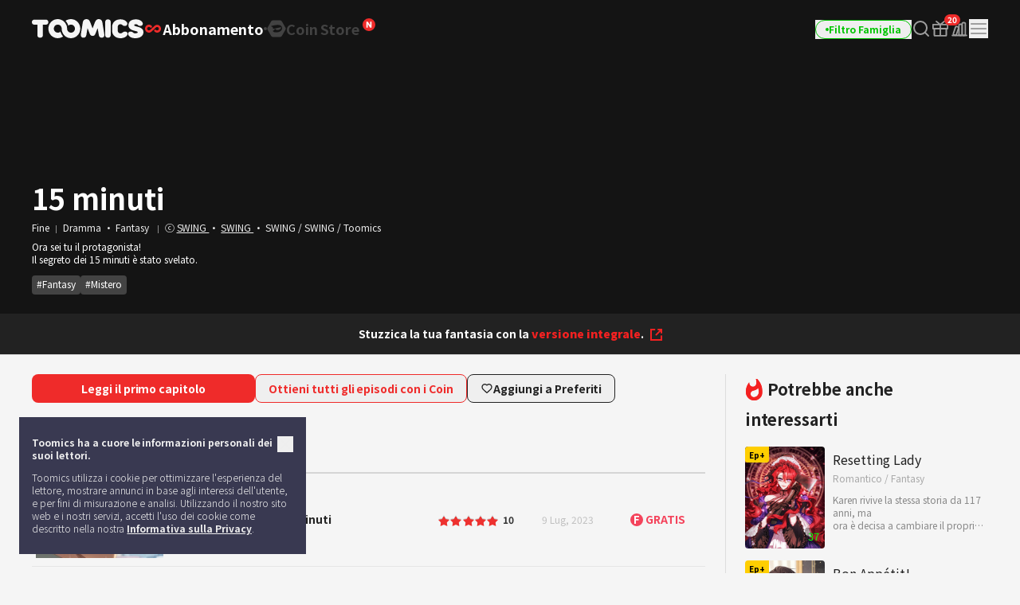

--- FILE ---
content_type: text/html; charset=UTF-8
request_url: https://www.toomics.fr/it/webtoon/episode/toon/6400
body_size: 52721
content:
<!doctype html>
<html lang="it-IT">
<head>
    <meta charset="utf-8">
    <meta http-equiv="X-UA-Compatible" content="IE=edge">
    <meta name="viewport" content="width=1240">
    <meta name="format-detection" content="telephone=no">
    <meta name="generator" content="Toomics"/>
        <meta name="robots" content="index, follow" />
    <title>15 minuti - Toomics</title>
    <meta property="keywords" content="15 minuti, Dramma, SWING, Toomics" />
    <meta name="description" content="Ora sei tu il protagonista!Il segreto dei 15 minuti &egrave; stato svelato." />
    <meta property="og:title" content="Toomics - 15 minuti" />
    <meta property="og:description" content="15 minuti - Ora sei tu il protagonista!Il segreto dei 15 minuti &egrave; stato svelato." />
            <meta property="og:image" content="https://thumb-g2.toomics.fr/upload/thumbnail/20220307155558/2022_03_07_16466388253094.jpg?v=20200729" />
    <meta property="og:type" content="website" />
<meta property="og:url" content="https://www.toomics.fr/it/webtoon/episode/toon/6400" />

<script type="application/ld+json">
{
  "@context": "https://schema.org",
  "@type": "WebPage",
  "inLanguage": "it-IT",
  "name": "Toomics - 15 minuti",
  "url": "https://www.toomics.fr/it/webtoon/episode/toon/6400"
}
</script>


    <meta name="apple-mobile-web-app-title" content="TOOMICS"/>

        <meta property="fb:app_id" content="185035708887881"/>

    <link rel="canonical" href="https://toomics.com/it/webtoon/episode/toon/6400" />
    <link rel="alternate" hreflang="en-US" href="https://global.toomics.com/en" />
    <link rel="alternate" hreflang="zh-CN" href="https://global.toomics.com/sc" />
    <link rel="alternate" hreflang="zh-TW" href="https://global.toomics.com/tc" />
    <link rel="alternate" hreflang="es-419" href="https://global.toomics.com/mx" />
    <link rel="alternate" hreflang="es-ES" href="https://global.toomics.com/es" />
    <link rel="alternate" hreflang="it-IT" href="https://global.toomics.com/it" />
    <link rel="alternate" hreflang="pt-BR" href="https://global.toomics.com/por" />
    <link rel="alternate" hreflang="de-DE" href="https://global.toomics.com/de" />
    <link rel="alternate" hreflang="fr-FR" href="https://global.toomics.com/fr" />
    <link rel="alternate" hreflang="ja-JP" href="https://global.toomics.com/ja" />
    <link rel="alternate" hreflang="th-TH" href="https://global.toomics.com/th" />
    <link rel="alternate" hreflang="ko-KR" href="https://global.toomics.com/ko" />
    <link rel="alternate" hreflang="x-default" href="https://global.toomics.com/en" />

    <link rel="shortcut icon" href="https://www.toomics.fr/assets/ico/favicon.ico" type="image/x-icon">
    <link rel="apple-touch-icon-precomposed" href="https://www.toomics.fr/assets/ico/apple-icon-57x57.png">
    <link rel="apple-touch-icon-precomposed" sizes="96x96" href="https://www.toomics.fr/assets/ico/apple-icon-96x96.png">
    <link rel="apple-touch-icon-precomposed" sizes="144x144" href="https://www.toomics.fr/assets/ico/apple-icon-144x144.png">
    <link rel="apple-touch-icon-precomposed" sizes="192x192" href="https://www.toomics.fr/assets/ico/apple-icon-precomposed.png">
    <meta name="msapplication-TileColor" content="#ffffff">
    <meta name="msapplication-TileImage" content="https://www.toomics.fr/assets/ico/ms-icon-144x144.png">
    <meta name="theme-color" content="#ffffff">
        <meta name="appleid-signin-client-id" content="com.toomics.ios.global.client">
    
    <!-- css -->
    <link rel="stylesheet" href="/assets/lib/swiper/swiper-bundle.min.css">
    <link rel="stylesheet" href="/assets/lib/vendor/bootstrap/css/bootstrap.min.css">
    <link rel="stylesheet" href="/assets/lib/bootstrap-slider.min.css?v=20211028" />
    <link rel="stylesheet" href="/assets/lib/font-awesome/css/font-awesome.min.css">
    <link rel="stylesheet" href="/assets/lib/slick/slick.css">
    <link rel="stylesheet" href="/assets/lib/selectric.css">
    <link rel="stylesheet" href="https://fonts.googleapis.com/icon?family=Material+Icons">
            <link rel="stylesheet" href="/assets/web/css/style.css?v=2026011901">
    
    <style>
            </style>

    
    <link rel="stylesheet" href="/assets/lib/intl-tel-input-16.0.0/build/css/intlTelInput.css">

    <!--[if lt IE 9]>
    <script src="/assets/lib/html5shiv.min.js"></script>
    <script src="/assets/lib/respond.min.js"></script>
    <![endif]-->
    <style type="text/css">
        iframe[name='google_conversion_frame'] {
            height: 0 !important;
            width: 0 !important;
            line-height: 0 !important;
            font-size: 0 !important;
            margin-top: -13px;
            float: left;
        }
    </style>


    <script>
        // Constants
        window.dataLayer = window.dataLayer || [];
        const SITE_TYPE = 'Z';
        const COOKIE_PREFIX = 'GTOOMICS';
        const COOKIE_DOMAIN = '.toomics.fr';
        const LOCAL_DATETIME = '2026-01-19 03:46:24';

                    const tg_external_id = 't.1.1768812384.696def60b5657';
            dataLayer.push({"tg_external_id": tg_external_id});
                            const tg_event_id = 't.1.1768812384.696def60b5618';
            dataLayer.push({"tg_event_id": tg_event_id});
                                            const _ab_tid = '81386';
            sessionStorage.setItem('_ab_tid', _ab_tid);
                            const _br_sid = '10e92c73-ef43-4c6a-82b9-db476a206fe7';
            sessionStorage.setItem('_br_sid', _br_sid);
            </script>

        <!-- Facebook Pixel Code -->
    <script>
        !function(f,b,e,v,n,t,s)
        {if(f.fbq)return;n=f.fbq=function(){n.callMethod?
            n.callMethod.apply(n,arguments):n.queue.push(arguments)};
            if(!f._fbq)f._fbq=n;n.push=n;n.loaded=!0;n.version='2.0';
            n.queue=[];t=b.createElement(e);t.async=!0;
            t.src=v;s=b.getElementsByTagName(e)[0];
            s.parentNode.insertBefore(t,s)}(window, document,'script',
            'https://connect.facebook.net/en_US/fbevents.js');
        fbq('init', '172811230005116', {'external_id': 'f25c70c19f8845fc4f35784568782106166ce4958cb82a9c866462424133a834'});
        fbq('init', '941498733641992', {'external_id': 'f25c70c19f8845fc4f35784568782106166ce4958cb82a9c866462424133a834'});
        fbq('init', '1486916525531861', {'external_id': 'f25c70c19f8845fc4f35784568782106166ce4958cb82a9c866462424133a834'});
        fbq('track', 'ViewContent',{"content_category":"episode"}, {eventID: 't.1.1768812384.696def60b5618'});
    </script>
    <!-- End Facebook Pixel Code -->
    
            <!-- Twitter universal website tag code -->
        <script>
            !function(e,t,n,s,u,a){e.twq||(s=e.twq=function(){s.exe?s.exe.apply(s,arguments):s.queue.push(arguments);
            },s.version='1.1',s.queue=[],u=t.createElement(n),u.async=!0,u.src='//static.ads-twitter.com/uwt.js',
                a=t.getElementsByTagName(n)[0],a.parentNode.insertBefore(u,a))}(window,document,'script');
            // Insert Twitter Pixel ID and Standard Event data below
            twq('init','o4wpf');
            twq('track','PageView');
        </script>
        <!-- End Twitter universal website tag code -->

        <!-- Google Tag Manager -->
        <script>
            (function (w, d, s, l, i) {
                w[l] = w[l] || [];
                w[l].push({'gtm.start': new Date().getTime(), event: 'gtm.js'});
                var f = d.getElementsByTagName(s)[0], j = d.createElement(s), dl = l != 'dataLayer' ? '&l=' + l : '';
                j.async = true;
                j.src = 'https://www.googletagmanager.com/gtm.js?id=' + i + dl;
                f.parentNode.insertBefore(j, f);
            })(window, document, 'script', 'dataLayer', 'GTM-NBQDHTF');
        </script>
        <!-- End Google Tag Manager -->
    
    <!-- This is an automatically generated script. -->
<script async src="https://www.googletagmanager.com/gtag/js?id=G-XCVE4C6ZQR"></script>
<script>
function setCookieGA(f,g,d){let b,c,e,a;a=new Date,(c=location.hostname.split(".")).length>2&&c.shift(),e=c.join("."),a.setHours(0,0,0,0),a.setDate(a.getDate()+d),b=f+"="+escape(g)+"; path=/ ; domain=."+e,void 0!==d&&(b+=";expires="+a.toUTCString()+";"),document.cookie=b};window.dataLayer = window.dataLayer || [];
function gtag(){dataLayer.push(arguments);}
gtag('js', new Date());
gtag('get', 'G-XCVE4C6ZQR', 'client_id', (clientID) => {
var saved_client_id = '';
   if(saved_client_id == '' || saved_client_id != clientID) {
      if (clientID != 0) {
          setCookieGA('g4_client_id', clientID, 30);
      }
   }
});
gtag('consent', 'default', {'ad_storage': 'denied', 'ad_user_data': 'denied', 'ad_personalization': 'denied', 'analytics_storage': 'denied'});
gtag('config', 'G-XCVE4C6ZQR');
gtag('config', 'AW-11119082779');
gtag('config', 'GT-W6K5Q72');
gtag('config', 'DC-9699383');
gtag('config', 'AW-11335561493');
gtag('config', 'AW-494836902');
gtag('config', 'AW-11405228980');
gtag('config', 'AW-11439996801');
gtag('config', 'AW-11360955251');
gtag('config', 'AW-11017032816');
gtag('config', 'AW-11440054208');
gtag('config', 'AW-11397342067');
gtag('config', 'AW-11483451463');
gtag('config', 'AW-476174499');
gtag('config', 'AW-11397382885');
gtag('event', 'select_content', {"content_type":"episode","item_id":"it::6400"});

</script></head>
<body class=""
      lang="it"
      oncontextmenu="return false" onselectstart="return false" ondragstart="return false">

    <!-- Google Tag Manager (noscript) -->
    <noscript>
        <iframe src="https://www.googletagmanager.com/ns.html?id=GTM-NBQDHTF" height="0" width="0"
                style="display:none;visibility:hidden"></iframe>
    </noscript>
    <!-- End Google Tag Manager (noscript) -->

    <!--
    Start of global snippet: Please do not remove
    Place this snippet between the <head> and </head> tags on every page of your site.
    -->
    <!-- Global site tag (gtag.js) - Google Marketing Platform -->
    <script async src="https://www.googletagmanager.com/gtag/js?id=DC-9839689"></script>
    <script>
        window.dataLayer = window.dataLayer || [];
        function gtag(){dataLayer.push(arguments);}
        gtag('js', new Date());

        gtag('config', 'DC-9839689');
    </script>
    <!-- End of global snippet: Please do not remove -->

    <!--
    Event snippet for Tommics_remarketing_2020 on : Please do not remove.
    Place this snippet on pages with events you’re tracking.
    Creation date: 01/09/2020
    -->
    <script>
        gtag('event', 'conversion', {
            'allow_custom_scripts': true,
            'send_to': 'DC-9839689/invmedia/tommi0+standard'
        });
    </script>
    <noscript>
        <img src="https://ad.doubleclick.net/ddm/activity/src=9839689;type=invmedia;cat=tommi0;dc_lat=;dc_rdid=;tag_for_child_directed_treatment=;tfua=;npa=;ord=1?" width="1" height="1" alt=""/>
    </noscript>
    <!-- End of event snippet: Please do not remove -->


<!-- traffic junky tag -->
<!--// traffic junky tag -->

<!-- Nend tag -->
<!--// Nend tag -->


<div id="glo_wrapper" >

    <header class="bg-gray-950">
        <div class="mx-auto flex h-full w-[1200px] items-center">
            <div class="flex h-[72px] flex-shrink-0 items-center gap-x-6">
                                    <a href="/it" class="group text-[0px]">
                        <svg width="140" height="24" viewBox="0 0 140 24" fill="none" xmlns="http://www.w3.org/2000/svg">
                            <g id="toomics">
                                <g id="TOOMICS">
                                    <path d="M57.3072 3.5055C58.3687 4.5899 59.205 5.85981 59.8193 7.31522C60.4336 8.77063 60.7397 10.3267 60.7397 11.9836C60.7397 13.6425 60.4336 15.1986 59.8193 16.654C59.205 18.1105 58.3687 19.3793 57.3072 20.4638C56.2467 21.5471 55.0036 22.4025 53.5789 23.029C52.1543 23.6555 50.63 23.9693 49.0082 23.9693C47.3863 23.9693 45.8621 23.6555 44.4364 23.029C43.6675 22.6898 42.9556 22.2785 42.2916 21.8079C41.751 21.421 41.2415 20.9938 40.7704 20.5199C40.7512 20.4989 40.7306 20.4754 40.7188 20.462L40.7092 20.451C39.6695 19.3454 38.857 18.0586 38.2718 16.5915C37.7187 15.205 37.452 13.7315 37.45 12.1775C37.4489 12.192 37.4475 12.2061 37.4461 12.2201C37.4449 12.2328 37.4437 12.2455 37.4427 12.2581C37.4442 12.2218 37.4463 12.1857 37.4485 12.1495C37.4523 12.0843 37.4562 12.0189 37.4562 11.9528C37.4562 11.2521 37.3254 10.5939 37.066 9.97694C36.8056 9.36001 36.458 8.82894 36.0201 8.38267C35.5853 7.9364 35.0644 7.58129 34.4616 7.31522C33.8577 7.05022 33.2133 6.91665 32.5264 6.91665C31.8395 6.91665 31.1951 7.05022 30.5922 7.31522C29.9883 7.58129 29.4623 7.9364 29.0161 8.38267C28.5689 8.82894 28.215 9.36001 27.9556 9.97694C27.6952 10.5939 27.5655 11.2521 27.5655 11.9528C27.5655 12.6535 27.6952 13.3128 27.9556 13.9287C28.215 14.5456 28.5689 15.082 29.0161 15.5389C29.4623 15.9958 29.9883 16.3572 30.5922 16.6233C31.1951 16.8883 31.8395 17.0208 32.5264 17.0208C33.2133 17.0208 33.8577 16.8883 34.4616 16.6233C34.9918 16.389 35.4494 16.0668 35.851 15.6841C35.9952 16.2597 36.1612 16.8268 36.3812 17.377C37.0359 19.02 38.0207 20.5284 39.1724 21.7877C38.5021 22.2679 37.783 22.6866 37.0038 23.029C35.5791 23.6555 34.0548 23.9693 32.433 23.9693C30.8112 23.9693 29.2859 23.6555 27.8622 23.029C26.4365 22.4025 25.1945 21.5471 24.133 20.4638C23.0725 19.3793 22.2351 18.1105 21.6219 16.654C21.0076 15.1986 20.7005 13.6425 20.7005 11.9836C20.7005 10.3267 21.0076 8.77063 21.6219 7.31522C22.2351 5.85981 23.0725 4.5899 24.133 3.5055C25.1945 2.42215 26.4365 1.56777 27.8622 0.940241C29.2859 0.313767 30.8112 0 32.433 0C34.0548 0 35.5791 0.313767 37.0038 0.940241C38.4233 1.56565 39.6622 2.41685 40.7206 3.4949C40.7238 3.49652 40.7269 3.49999 40.7296 3.50296L40.732 3.5055C41.7935 4.5899 42.6309 5.85981 43.2441 7.31522C43.3915 7.66397 43.5191 8.02014 43.6301 8.38054C43.6497 8.44198 43.6647 8.50452 43.6796 8.56709C43.6899 8.61031 43.7002 8.65355 43.7121 8.69643L43.7285 8.7571C43.776 8.93279 43.8235 9.10818 43.8625 9.28687L43.8767 9.34122C43.8866 9.3792 43.8967 9.41744 43.9051 9.45541C44.0545 10.1858 44.1365 10.9373 44.152 11.7111V11.7133C44.1525 11.7569 44.1556 11.7998 44.1588 11.8427C44.1621 11.8894 44.1655 11.936 44.1655 11.9836C44.1655 12.0297 44.1623 12.0745 44.1591 12.1191C44.1565 12.1544 44.154 12.1897 44.1531 12.2253C44.1842 12.8242 44.3056 13.3945 44.5318 13.9287C44.7902 14.5456 45.143 15.082 45.5912 15.5389C45.6131 15.5607 45.6373 15.5792 45.6615 15.5978C45.6832 15.6145 45.705 15.6311 45.7251 15.6502C46.1433 16.0498 46.6185 16.3805 47.1684 16.6233C47.7703 16.8883 48.4157 17.0208 49.1026 17.0208C49.7885 17.0208 50.4328 16.8883 51.0367 16.6233C51.6386 16.3572 52.1595 15.9958 52.5963 15.5389C53.0332 15.082 53.3808 14.5456 53.6412 13.9287C53.9006 13.3128 54.0314 12.6535 54.0314 11.9528C54.0314 11.2521 53.9006 10.5939 53.6412 9.97694C53.3808 9.36001 53.0332 8.82894 52.5963 8.38267C52.1595 7.9364 51.6386 7.58129 51.0367 7.31522C50.4328 7.05022 49.7885 6.91665 49.1026 6.91665C48.4157 6.91665 47.7703 7.05022 47.1684 7.31522C46.6143 7.55797 46.135 7.88763 45.7137 8.28196C45.5518 7.67139 45.364 7.07036 45.1191 6.49052C44.4291 4.85279 43.4745 3.40056 42.2916 2.16139C42.9556 1.68968 43.6675 1.27839 44.4364 0.940241C45.8621 0.313767 47.3863 0 49.0082 0C50.6321 0 52.1522 0.312707 53.5789 0.940241C55.0036 1.56777 56.2467 2.42215 57.3072 3.5055Z" fill="#F5F5F5"></path>
                                    <path d="M111.159 0.290456C104.731 0.290456 100.653 4.45423 100.653 9.90169V14.3877C100.653 19.8341 104.731 24 111.159 24C116.963 24 120.099 20.7966 120.099 18.5525C120.099 16.7908 119.001 15.6682 116.648 15.6682C115.413 15.6682 114.71 16.2123 113.996 16.7646C113.26 17.334 112.513 17.9123 111.159 17.9123C109.121 17.9123 107.71 16.4696 107.71 14.3877V9.90169C107.71 7.81874 109.121 6.37711 111.159 6.37711C112.317 6.37711 112.981 6.92005 113.655 7.47169C114.352 8.04127 115.06 8.62012 116.335 8.62012C118.688 8.62012 119.785 7.49756 119.785 5.73686C119.785 3.49385 116.648 0.290456 111.159 0.290456Z" fill="#F5F5F5"></path>
                                    <path d="M121.179 7.6594C121.179 3.49351 124.316 0.290118 130.589 0.290118C136.078 0.290118 139.216 3.49351 139.216 5.73652C139.216 7.49828 138.118 8.61978 135.765 8.61978C134.49 8.61978 133.782 8.04081 133.085 7.47117C132.41 6.9196 131.746 6.37677 130.589 6.37677C129.022 6.37677 128.393 7.01915 128.393 7.6594C128.393 8.45636 129.86 8.84853 131.75 9.35405C135.178 10.2706 140 11.5599 140 16.3103C140 20.4751 136.55 23.9997 129.649 23.9997C123.846 23.9997 120.71 20.7963 120.71 18.5522C120.71 16.7904 121.807 15.6689 124.159 15.6689C125.396 15.6689 126.099 16.213 126.813 16.7651C127.549 17.3342 128.296 17.9119 129.649 17.9119C132.002 17.9119 132.785 17.1116 132.785 16.3103C132.785 15.6692 131.495 15.3486 129.776 14.9212C126.337 14.0665 121.179 12.7846 121.179 7.6594Z" fill="#F5F5F5"></path>
                                    <path d="M0 3.84432C0 5.7672 1.2545 7.04771 3.45013 7.04771H6.90027V20.1846C6.90027 22.1085 8.15477 23.389 10.3504 23.389C12.546 23.389 13.8005 22.1085 13.8005 20.1846V7.04771H17.2507C19.4453 7.04771 20.7008 5.7672 20.7008 3.84432C20.7008 1.92144 19.4453 0.639868 17.2507 0.639868H3.45013C1.2545 0.639868 0 1.92144 0 3.84432Z" fill="#F5F5F5"></path>
                                    <path d="M72.4244 17.9419L70.071 11.8542H69.7577L68.3465 20.185C68.0331 22.1078 66.7786 23.3894 64.7397 23.3894C62.7018 23.3894 61.4462 22.1078 61.4462 20.185C61.4462 18.9034 61.7606 17.3017 61.7606 17.3017L63.9552 3.8447C64.3319 1.60063 65.8375 0 68.5032 0C70.8555 0 72.2687 1.44057 73.2088 3.8447L76.0312 11.3412H76.3446L79.1669 3.8447C80.0769 1.44057 81.5203 0 83.8716 0C86.5383 0 88.075 1.60063 88.4195 3.8447L90.6151 17.3017C90.6151 17.3017 90.9285 18.9034 90.9285 20.185C90.9285 22.1078 89.674 23.3894 87.6361 23.3894C85.5961 23.3894 84.3427 22.1078 84.0293 20.185L82.6171 11.8542H82.3037L79.9514 17.9419C79.1669 20.0249 78.0691 21.1453 76.1879 21.1453C74.3056 21.1453 73.1767 20.0249 72.4244 17.9419Z" fill="#F5F5F5"></path>
                                    <path d="M95.4786 23.3891C97.6732 23.3891 98.9277 22.1075 98.9277 20.1846V3.5232C98.9277 1.60138 97.6732 0.31875 95.4786 0.31875C93.283 0.31875 92.0285 1.60138 92.0285 3.5232V20.1846C92.0285 22.1075 93.283 23.3891 95.4786 23.3891Z" fill="#F5F5F5"></path>
                                </g>
                            </g>
                        </svg>
                        <span class="sr-only">TOOMICS</span>
                    </a>
                
                                    <div class="flex justify-start items-center gap-3 ">
                        <a  style="cursor: default"  class="active group text-[0px]">
                            <div class="inline-flex justify-start items-center gap-1 text-[18px]/[24px] font-bold text-gray-800 -tracking-[0.036px] group-hover:text-white group-[.active]:text-white">
                                                                <svg xmlns="http://www.w3.org/2000/svg" width="24" height="24" viewBox="0 0 24 24" fill="none" class="group-[.active]:hidden group-hover:hidden">
                                    <path d="M6.8877 7C8.19133 7.00011 9.41331 7.51838 10.3701 8.49414C10.8984 9.03288 10.9073 9.91594 10.3906 10.4668C9.87401 11.0176 9.02729 11.0279 8.49902 10.4893C8.03627 10.0173 7.48373 9.79014 6.8877 9.79004C5.63591 9.79004 4.67599 10.8127 4.67578 11.9932C4.67578 13.1738 5.63578 14.1973 6.8877 14.1973C7.49511 14.1972 8.04431 13.9617 8.45703 13.541L8.48633 13.5107L10.8779 11.3516C10.9434 11.2469 11.0231 11.1493 11.1182 11.0635L13.8564 8.59082C14.7591 7.68655 15.9492 7.19727 17.2031 7.19727C19.8064 7.19729 21.9999 9.34948 22 12.0986C22 14.8479 19.8065 17 17.2031 17C15.9235 17 14.7244 16.491 13.7852 15.5332C13.2667 15.0045 13.2567 14.1374 13.7637 13.5967C14.2707 13.056 15.1026 13.0465 15.6211 13.5752C16.0754 14.0385 16.618 14.2617 17.2031 14.2617C18.4319 14.2617 19.374 13.2574 19.374 12.0986C19.3739 10.9399 18.4318 9.93655 17.2031 9.93652C16.6067 9.93652 16.0673 10.1669 15.6621 10.5801L15.6338 10.6094L13.1504 13C13.1205 13.027 13.0879 13.0518 13.0547 13.0762L10.2969 15.5674C9.37731 16.4886 8.16513 16.9872 6.8877 16.9873C4.23528 16.9873 2 14.7942 2 11.9932C2.0002 9.1923 4.2354 7 6.8877 7Z" fill="#424242"></path>
                                </svg>
                                <svg xmlns="http://www.w3.org/2000/svg" width="24" height="24" viewBox="0 0 24 24" fill="none" class="group-[.active]:!block group-hover:!block ">
                                    <path d="M6.8877 7C8.19133 7.00011 9.41331 7.51838 10.3701 8.49414C10.8984 9.03288 10.9073 9.91594 10.3906 10.4668C9.87401 11.0176 9.02729 11.0279 8.49902 10.4893C8.03627 10.0173 7.48373 9.79014 6.8877 9.79004C5.63591 9.79004 4.67599 10.8127 4.67578 11.9932C4.67578 13.1738 5.63578 14.1973 6.8877 14.1973C7.49511 14.1972 8.04431 13.9617 8.45703 13.541L8.48633 13.5107L10.8779 11.3516C10.9434 11.2469 11.0231 11.1493 11.1182 11.0635L13.8564 8.59082C14.7591 7.68655 15.9492 7.19727 17.2031 7.19727C19.8064 7.19729 21.9999 9.34948 22 12.0986C22 14.8479 19.8065 17 17.2031 17C15.9235 17 14.7244 16.491 13.7852 15.5332C13.2667 15.0045 13.2567 14.1374 13.7637 13.5967C14.2707 13.056 15.1026 13.0465 15.6211 13.5752C16.0754 14.0385 16.618 14.2617 17.2031 14.2617C18.4319 14.2617 19.374 13.2574 19.374 12.0986C19.3739 10.9399 18.4318 9.93655 17.2031 9.93652C16.6067 9.93652 16.0673 10.1669 15.6621 10.5801L15.6338 10.6094L13.1504 13C13.1205 13.027 13.0879 13.0518 13.0547 13.0762L10.2969 15.5674C9.37731 16.4886 8.16513 16.9872 6.8877 16.9873C4.23528 16.9873 2 14.7942 2 11.9932C2.0002 9.1923 4.2354 7 6.8877 7Z" fill="#EF2B2A"></path>
                                </svg>
                                                                <span class="leading-[1]">Abbonamento</span>
                            </div>
                        </a>

                        <svg xmlns="http://www.w3.org/2000/svg" width="4" height="4" viewBox="0 0 4 4" fill="none" class="flex-shrink-0">
                            <circle cx="2" cy="2" r="2" fill="#424242"></circle>
                        </svg>
                        <a href="/it/store"   class=" group text-[0px] relative">
                            <div class="inline-flex justify-start items-center gap-1 text-[18px]/[24px] font-bold text-gray-800 -tracking-[0.036px] group-hover:text-yellow-400 group-[.active]:text-yellow-400">
                                                                <svg xmlns="http://www.w3.org/2000/svg" width="24" height="24" viewBox="0 0 24 24" fill="none" class="group-[.active]:hidden group-hover:hidden">
                                    <path fill-rule="evenodd" clip-rule="evenodd" d="M23.2783 10.75C23.7249 11.5235 23.7249 12.4765 23.2783 13.25L18.7217 21.1423C18.2751 21.9158 17.4498 22.3923 16.5566 22.3923H7.44334C6.55018 22.3923 5.72486 21.9158 5.27828 21.1423L0.721654 13.25C0.275074 12.4765 0.275074 11.5235 0.721654 10.75L5.27828 2.85767C5.72486 2.08416 6.55018 1.60767 7.44334 1.60767H16.5566C17.4498 1.60767 18.2751 2.08416 18.7217 2.85767L23.2783 10.75ZM5.1414 8.84385C7.8403 7.75878 12.2819 7.37884 12.2819 7.37884L12.2824 7.37834C18.7689 6.66878 18.999 11.014 18.999 11.014C19.1005 16.9688 11.2943 16.6298 11.2943 16.6298C8.59144 16.6372 7.66662 15.636 7.39776 14.6827C8.92801 14.5653 9.76795 12.4134 9.76795 12.4134L10.498 12.255C10.498 12.255 11.2398 14.5041 14.5353 13.5962C18.1286 12.6063 17.8249 10.0853 17.8249 10.0853L7.62148 12.2841C8.01055 9.77793 5.49219 9.24206 5.49219 9.24206C4.98783 9.13054 5.00353 9.02692 5.00353 9.02692C4.9736 8.91441 5.1414 8.84385 5.1414 8.84385Z" fill="#424242"></path>
                                </svg>
                                <svg xmlns="http://www.w3.org/2000/svg" width="24" height="24" viewBox="0 0 24 24" fill="none" class="group-[.active]:!block group-hover:!block hidden">
                                    <path fill-rule="evenodd" clip-rule="evenodd" d="M23.2783 10.75C23.7249 11.5235 23.7249 12.4765 23.2783 13.25L18.7217 21.1423C18.2751 21.9158 17.4498 22.3923 16.5566 22.3923H7.44334C6.55018 22.3923 5.72486 21.9158 5.27828 21.1423L0.721654 13.25C0.275074 12.4765 0.275074 11.5235 0.721654 10.75L5.27828 2.85767C5.72486 2.08416 6.55018 1.60767 7.44334 1.60767H16.5566C17.4498 1.60767 18.2751 2.08416 18.7217 2.85767L23.2783 10.75ZM5.1414 8.84385C7.8403 7.75878 12.2819 7.37884 12.2819 7.37884L12.2824 7.37834C18.7689 6.66878 18.999 11.014 18.999 11.014C19.1005 16.9688 11.2943 16.6298 11.2943 16.6298C8.59144 16.6372 7.66662 15.636 7.39776 14.6827C8.92801 14.5653 9.76795 12.4134 9.76795 12.4134L10.498 12.255C10.498 12.255 11.2398 14.5041 14.5353 13.5962C18.1286 12.6063 17.8249 10.0853 17.8249 10.0853L7.62148 12.2841C8.01055 9.77793 5.49219 9.24206 5.49219 9.24206C4.98783 9.13054 5.00353 9.02692 5.00353 9.02692C4.9736 8.91441 5.1414 8.84385 5.1414 8.84385Z" fill="#FFF500"></path>
                                </svg>
                                                                <span class="leading-[1]">Coin Store</span>
                            </div>

                            <!-- new icon -->
                            <i class="-mt-[1px] ml-1 inline-flex absolute top-0 -right-5">
                                <svg width="16" height="16" viewBox="0 0 16 16" fill="none" xmlns="http://www.w3.org/2000/svg">
                                    <rect width="16" height="16" rx="8" fill="#EF2B2A"></rect>
                                    <path d="M4.92568 11.6836C4.82865 11.6836 4.75 11.605 4.75 11.5082V4.49229C4.75 4.39542 4.82865 4.31689 4.92568 4.31689H6.56604C6.62668 4.31689 6.68303 4.34812 6.71511 4.39949L9.05728 8.14988L9.28177 8.57341C9.32711 8.65894 9.45874 8.61876 9.44931 8.52245C9.4088 8.10859 9.37778 7.68573 9.37778 7.29485V4.49229C9.37778 4.39542 9.45643 4.31689 9.55346 4.31689H11.0743C11.1713 4.31689 11.25 4.39542 11.25 4.49229V11.5082C11.25 11.605 11.1713 11.6836 11.0743 11.6836H9.44482C9.38399 11.6836 9.32748 11.6521 9.29545 11.6005L6.96525 7.84232L6.71883 7.38666C6.67307 7.30206 6.54286 7.34212 6.55194 7.43785C6.59177 7.85816 6.62222 8.28708 6.62222 8.69614V11.5082C6.62222 11.605 6.54357 11.6836 6.44654 11.6836H4.92568Z" fill="white"></path>
                                </svg>
                                <span class="sr-only">New</span>
                            </i>
                                                    </a>
                    </div>
                            </div>
            
            <!-- right -->
            <div class="ml-auto flex flex-shrink-0 items-center gap-x-5">
                
                                                                    <a href="/it/webtoon/episode/toon/6400" onclick="Base.setFamilyMode('N', '/it/webtoon/episode/toon/6400'); return false;" target="_self">
                            <button class="group active">
                                <div class="flex h-6 items-center gap-x-1 rounded-full border border-gray-300 px-3 group-hover:border-green-500 group-[.active]:border-green-500">
                                    <div class="size-1 rounded-full bg-gray-400 group-hover:bg-green-500 group-[.active]:bg-green-500"></div>
                                    <div class="whitespace-nowrap text-xs font-bold text-gray-400 group-hover:text-green-500 group-[.active]:text-green-500">
                                        Filtro Famiglia                                    </div>
                                </div>
                            </button>
                        </a>
                    
                
                <a href="/it/webtoon/search_v2" title="Cerca" class=" group flex items-center justify-center">
                    <i class="inline-flex">
                        <svg width="24" height="24" viewBox="0 0 24 24" fill="none" xmlns="http://www.w3.org/2000/svg">
                            <g id="search-md">
                                <path id="Icon"
                                      d="M21 21L16.65 16.65M19 11C19 15.4183 15.4183 19 11 19C6.58172 19 3 15.4183 3 11C3 6.58172 6.58172 3 11 3C15.4183 3 19 6.58172 19 11Z"
                                      stroke="#9E9E9E" stroke-width="2" stroke-linecap="round" stroke-linejoin="round"
                                      class="group-hover:stroke-white group-focus:stroke-white group-[.active]:stroke-white group-[.header-trans]/header:stroke-white">
                                </path>
                            </g>
                        </svg>
                    </i>
                    <span class="sr-only">Search</span>
                </a>

                                                                            <a href="/it/mypage/gift_box_ticket" title="Confezione regalo" class="group relative flex items-center justify-center ">
                                            <i class="inline-flex">
                            <!-- <editor-fold desc="SVG"> -->
                            <svg class="group-[.active]:hidden" xmlns="http://www.w3.org/2000/svg" width="24" height="24" viewBox="0 0 24 24" fill="none">
                                <path
                                        class="group-hover:fill-white group-focus:fill-white"
                                        fill-rule="evenodd"
                                        clip-rule="evenodd"
                                        d="M3.8 7.70003V11.1H20.2V7.70003H3.8ZM3 5.90003C2.44772 5.90003 2 6.34775 2 6.90003V11.9C2 12.4523 2.44772 12.9 3 12.9H21C21.5523 12.9 22 12.4523 22 11.9V6.90003C22 6.34775 21.5523 5.90003 21 5.90003H3Z"
                                        fill="#9E9E9E"
                                />
                                <path
                                        class="group-hover:fill-white group-focus:fill-white"
                                        fill-rule="evenodd"
                                        clip-rule="evenodd"
                                        d="M5.4 20V12.9H3.6V20.4C3.6 21.1732 4.2268 21.8 5 21.8H19C19.7732 21.8 20.4 21.1732 20.4 20.4V12.9H18.6V20H5.4Z"
                                        fill="#9E9E9E"
                                />
                                <path
                                        class="group-hover:fill-white group-focus:fill-white"
                                        fill-rule="evenodd"
                                        clip-rule="evenodd"
                                        d="M11.1 20.9V6.90003H12.9V20.9H11.1Z"
                                        fill="#9E9E9E"
                                />
                                <path
                                        class="group-hover:fill-white group-focus:fill-white"
                                        fill-rule="evenodd"
                                        clip-rule="evenodd"
                                        d="M17.7028 2.33781C18.0133 2.72594 17.9504 3.29231 17.5622 3.60282L12.5622 7.60282C12.1741 7.91332 11.6077 7.85039 11.2972 7.46226C10.9867 7.07412 11.0496 6.50776 11.4378 6.19725L16.4378 2.19725C16.8259 1.88674 17.3923 1.94967 17.7028 2.33781Z"
                                        fill="#9E9E9E"
                                />
                                <path
                                        class="group-hover:fill-white group-focus:fill-white"
                                        fill-rule="evenodd"
                                        clip-rule="evenodd"
                                        d="M6.29722 2.33781C5.98671 2.72594 6.04964 3.29231 6.43777 3.60282L11.4378 7.60282C11.8259 7.91332 12.3923 7.85039 12.7028 7.46226C13.0133 7.07412 12.9504 6.50776 12.5622 6.19725L7.56223 2.19725C7.17409 1.88674 6.60773 1.94967 6.29722 2.33781Z"
                                        fill="#9E9E9E"
                                />
                            </svg>
                            <svg class="hidden group-[.active]:!inline-block" xmlns="http://www.w3.org/2000/svg" width="24" height="24" viewBox="0 0 24 24" fill="none">
                                <path
                                        d="M2 7.00003C2 6.44774 2.44772 6.00003 3 6.00003H10.1C10.6523 6.00003 11.1 6.44774 11.1 7.00003V10.6C11.1 10.8762 10.8761 11.1 10.6 11.1H3C2.44771 11.1 2 10.6523 2 10.1V7.00003Z"
                                        fill="white"
                                />
                                <path
                                        d="M3.5 13.9C3.5 13.3477 3.94772 12.9 4.5 12.9H10.6C10.8761 12.9 11.1 13.1239 11.1 13.4V21.3C11.1 21.5762 10.8761 21.8 10.6 21.8H4.5C3.94771 21.8 3.5 21.3523 3.5 20.8V13.9Z"
                                        fill="white"
                                />
                                <path
                                        d="M12.9 13.4001C12.9 13.1239 13.1239 12.9001 13.4 12.9001H19.5C20.0523 12.9001 20.5 13.3478 20.5 13.9001V20.8001C20.5 21.3523 20.0523 21.8001 19.5 21.8001H13.4C13.1239 21.8001 12.9 21.5762 12.9 21.3001V13.4001Z"
                                        fill="white"
                                />
                                <path
                                        fill-rule="evenodd"
                                        clip-rule="evenodd"
                                        d="M6.3015 2.33249C5.98806 2.71826 6.04669 3.28508 6.43246 3.59853L9.29995 5.9284V8.00003C9.29995 8.49709 9.70289 8.90003 10.2 8.90003C10.697 8.90003 11.1 8.49709 11.1 8.00003V5.50003C11.1 5.22902 10.9778 4.97243 10.7675 4.80153L7.56754 2.20153C7.18177 1.88809 6.61494 1.94672 6.3015 2.33249Z"
                                        fill="white"
                                />
                                <path
                                        d="M22 7.00003C22 6.44774 21.5523 6.00003 21 6.00003H13.9C13.3477 6.00003 12.9 6.44774 12.9 7.00003V10.1C12.9 10.6523 13.3477 11.1 13.9 11.1H21.5C21.7761 11.1 22 10.8762 22 10.6V7.00003Z"
                                        fill="white"
                                />
                                <path
                                        fill-rule="evenodd"
                                        clip-rule="evenodd"
                                        d="M17.6985 2.33249C18.0119 2.71826 17.9533 3.28508 17.5675 3.59853L14.7 5.9284V8.00003C14.7 8.49709 14.2971 8.90003 13.8 8.90003C13.303 8.90003 12.9 8.49709 12.9 8.00003V5.50003C12.9 5.22902 13.0222 4.97243 13.2325 4.80153L16.4325 2.20153C16.8182 1.88809 17.3851 1.94672 17.6985 2.33249Z"
                                        fill="white"
                                />
                            </svg>
                            <!-- </editor-fold> -->
                            <span class="sr-only">Gift Box</span>
                        </i>

                        
                                                    <b class="min-w-[14px] px-1 rounded-full flex justify-center items-center bg-red-500 text-[10px]/[14px] text-white -tracking-[0.02px] absolute left-[calc(50%+5px)] -top-1.5 whitespace-nowrap">
                                20                            </b>
                                            </a>
                
                <a href="/it/webtoon/recent" title="I miei Comic" class="group flex items-center justify-center ">
                    <i class="inline-flex">
                        <!-- <editor-fold desc="SVG"> -->
                        <svg class="group-[.active]:hidden" xmlns="http://www.w3.org/2000/svg" width="24" height="24" viewBox="0 0 24 24" fill="none">
                            <path
                                fill-rule="evenodd"
                                clip-rule="evenodd"
                                d="M2.10001 20.5001C2.10001 20.003 2.50295 19.6001 3.00001 19.6001H21C21.4971 19.6001 21.9 20.003 21.9 20.5001C21.9 20.9972 21.4971 21.4001 21 21.4001H3.00001C2.50295 21.4001 2.10001 20.9972 2.10001 20.5001Z"
                                fill="#9E9E9E"
                                class="group-hover:fill-white"
                            />
                            <path
                                fill-rule="evenodd"
                                clip-rule="evenodd"
                                d="M10.5102 7.7001C10.5102 6.5403 11.4504 5.6001 12.6102 5.6001H14.2102C15.37 5.6001 16.3102 6.5403 16.3102 7.7001V19.3001C16.3102 20.4599 15.37 21.4001 14.2102 21.4001H12.6102C11.4504 21.4001 10.5102 20.4599 10.5102 19.3001V7.7001ZM12.6102 7.4001C12.4445 7.4001 12.3102 7.53441 12.3102 7.7001V19.3001C12.3102 19.4658 12.4445 19.6001 12.6102 19.6001H14.2102C14.3758 19.6001 14.5102 19.4658 14.5102 19.3001V7.7001C14.5102 7.53441 14.3758 7.4001 14.2102 7.4001H12.6102Z"
                                fill="#9E9E9E"
                                class="group-hover:fill-white"
                            />
                            <path
                                fill-rule="evenodd"
                                clip-rule="evenodd"
                                d="M6.19759 9.81159C6.56125 8.71028 7.74885 8.1123 8.85016 8.47596L10.3695 8.97765C11.4708 9.34132 12.0688 10.5289 11.7051 11.6302L9.0085 19.7965C8.64483 20.8978 7.45724 21.4958 6.35593 21.1321L4.83662 20.6304C3.73531 20.2668 3.13733 19.0792 3.50099 17.9779L6.19759 9.81159ZM8.28575 10.1852C8.12842 10.1332 7.95877 10.2187 7.90681 10.376L5.21022 18.5423C5.15827 18.6996 5.24369 18.8693 5.40102 18.9212L6.92033 19.4229C7.07766 19.4749 7.24732 19.3894 7.29927 19.2321L9.99587 11.0658C10.0478 10.9085 9.96239 10.7388 9.80506 10.6869L8.28575 10.1852Z"
                                fill="#9E9E9E"
                                class="group-hover:fill-white"
                            />
                            <path
                                fill-rule="evenodd"
                                clip-rule="evenodd"
                                d="M14.5102 5.7001C14.5102 4.5403 15.4504 3.6001 16.6102 3.6001H18.2102C19.37 3.6001 20.3102 4.5403 20.3102 5.7001V19.3001C20.3102 20.4599 19.37 21.4001 18.2102 21.4001H16.6102C15.4504 21.4001 14.5102 20.4599 14.5102 19.3001V5.7001ZM16.6102 5.4001C16.4445 5.4001 16.3102 5.53441 16.3102 5.7001L16.3102 19.3001C16.3102 19.4658 16.4445 19.6001 16.6102 19.6001H18.2102C18.3758 19.6001 18.5102 19.4658 18.5102 19.3001V5.7001C18.5102 5.53441 18.3758 5.4001 18.2102 5.4001H16.6102Z"
                                fill="#9E9E9E"
                                class="group-hover:fill-white"
                            />
                        </svg>
                        <!-- </editor-fold> -->
                        <!-- <editor-fold desc="SVG"> -->
                        <svg class="hidden group-[.active]:!inline-block" xmlns="http://www.w3.org/2000/svg" width="24" height="24" viewBox="0 0 24 24" fill="none">
                            <path
                                fill-rule="evenodd"
                                clip-rule="evenodd"
                                d="M2.10001 20.5C2.10001 20.0029 2.50295 19.6 3.00001 19.6H21C21.4971 19.6 21.9 20.0029 21.9 20.5C21.9 20.9971 21.4971 21.4 21 21.4H3.00001C2.50295 21.4 2.10001 20.9971 2.10001 20.5Z"
                                fill="white"
                            />
                            <path
                                d="M10.4102 7.7C10.4102 7.03726 10.9474 6.5 11.6102 6.5H13.2102C13.8729 6.5 14.4102 7.03726 14.4102 7.7V19.3C14.4102 19.9627 13.8729 20.5 13.2102 20.5H11.6102C10.9474 20.5 10.4102 19.9627 10.4102 19.3V7.7Z"
                                fill="white"
                            />
                            <path
                                d="M6.09163 10.2218C6.20671 9.56913 6.8291 9.13333 7.48178 9.24842L9.05747 9.52625C9.71014 9.64134 10.1459 10.2637 10.0309 10.9164L8.53749 19.3857C8.4224 20.0384 7.80001 20.4742 7.14734 20.3591L5.57165 20.0813C4.91897 19.9662 4.48317 19.3438 4.59825 18.6912L6.09163 10.2218Z"
                                fill="white"
                            />
                            <path
                                d="M15.4102 5.7C15.4102 5.03726 15.9474 4.5 16.6102 4.5H18.2102C18.8729 4.5 19.4102 5.03726 19.4102 5.7V19.3C19.4102 19.9627 18.8729 20.5 18.2102 20.5H16.6102C15.9474 20.5 15.4102 19.9627 15.4102 19.3V5.7Z"
                                fill="white"
                            />
                        </svg>
                        <!-- </editor-fold> -->
                        <span class="sr-only">I miei Comic</span>
                    </i>
                </a>

                <div class="gnb-dropdown group relative">
                    <div class="gnb-dropdown-content absolute right-0 top-full z-[100] mt-[23px] flex w-[362px] origin-top-right flex-col rounded-2lg border border-white/15 bg-slate-800 shadow-md">
                        <!-- fixed -->
                        <div class="flex-none">
                            <div class="flex items-center justify-end gap-4 p-6">
                                                                                                                                                    <a href="/it/webtoon/episode/toon/6400" onclick="Base.setFamilyMode('N', '/it/webtoon/episode/toon/6400'); return false;" target="_self">
                                            <button class="group active">
                                                <div class="flex h-6 items-center gap-x-1 rounded-full border border-gray-300 px-3 group-[.active]:border-green-500">
                                                    <div class="size-1 rounded-full bg-gray-400 group-[.active]:bg-green-500"></div>
                                                    <div class="whitespace-nowrap text-xs font-bold text-gray-400 group-[.active]:text-green-500">
                                                        Filtro Famiglia                                                    </div>
                                                </div>
                                            </button>
                                        </a>
                                    
                                
                                <button class="gnb-dropdown-close flex items-center justify-center">
                                    <i class="inline-flex">
                                        <!-- <editor-fold desc="SVG"> -->
                                        <svg width="24" height="24" viewBox="0 0 24 24" fill="none" xmlns="http://www.w3.org/2000/svg">
                                            <g id="ic-close">
                                                <path id="Icon" d="M18 6L6 18M6 6L18 18" stroke="white" stroke-width="2" stroke-linecap="round" stroke-linejoin="round" />
                                            </g>
                                        </svg>
                                        <!-- </editor-fold> -->
                                        <span class="sr-only">Close</span>
                                    </i>
                                </button>
                            </div>
                        </div>

                        <div class="flex-auto overflow-y-auto">
                                                            <div class="space-y-3 p-6 pb-0">
                                    <p class="text-sm text-white">Registrati ora e leggi più di 50.000 episodi!</p>
                                                                            <button class="flex h-11 w-full items-center justify-center rounded-lg bg-white px-4 text-base font-bold text-gray-900 transition-colors hover:bg-white/90" onclick="Base.popup('modal-login-header', 'modal-login', '/it/webtoon/episode/toon/6400', 'N')">
                                            Accedi                                        </button>
                                                                    </div>
                            
                                                            <div class="p-6 pb-0">
                                    <a href="javascript:Base.popup('modal-login', 'modal-login', '/it/promotion/limited_promotion', 'N')"  class="bannerPromotion bannerPromotionLnb">
                                        <div class="flex items-center justify-center overflow-hidden rounded-2lg " >
                                            <img src="https://thumb-g1.toomics.fr/upload/promotion/banner/202508//2025_08_26_17561678006891.png?v=1756167807&p_idx=311&a_idx=1558" class="object-contain" />
                                        </div>
                                    </a>
                                </div>
                                <script>
                                    document.addEventListener('DOMContentLoaded', () => {
                                        document.querySelector('.gnb-dropdown-btn').addEventListener('click', (event) => {
                                            event.preventDefault();
                                            const redDot = document.getElementById('lnbRedDot');
                                            if (!redDot || redDot.getAttribute('data-click-check-use') === '0') return;
                                            redDot.style.display = 'none';
                                            fetch('/promotion/checkLnbDot/', { method: 'GET' }).catch(console.error);
                                        });
                                    });
                                </script>
                            
                            <ul class="p-6">
                                    <li>
                                        <a href="/it/webtoon/recent" class="flex h-12 items-center justify-between gap-x-2 transition-transform hover:scale-[0.98]">
                                            <em class="flex-none whitespace-nowrap text-sm font-normal text-gray-200">
                                                I miei Comic                                            </em>
                                            <div class="min-w-0 flex-auto truncate text-right font-bold text-white"></div>
                                            <!-- <editor-fold desc="SVG"> -->
                                            <svg class="flex-none" xmlns="http://www.w3.org/2000/svg" width="16" height="16" viewBox="0 0 16 16" fill="none">
                                                <path
                                                        fill-rule="evenodd"
                                                        clip-rule="evenodd"
                                                        d="M4.62622 14.0401C4.23569 13.6496 4.23569 13.0164 4.62622 12.6259L9.25244 7.99967L4.62622 3.37345C4.23569 2.98292 4.23569 2.34976 4.62622 1.95924C5.01674 1.56871 5.64991 1.56871 6.04043 1.95924L11.3738 7.29257C11.7643 7.68309 11.7643 8.31626 11.3738 8.70678L6.04043 14.0401C5.64991 14.4306 5.01674 14.4306 4.62622 14.0401Z"
                                                        fill="white"
                                                />
                                            </svg>
                                            <!-- </editor-fold> -->
                                        </a>
                                    </li>
                                        <li>
                                                                                            <a href="javascript:;" role="button" class="flex h-12 items-center justify-between gap-x-2 transition-transform hover:scale-[0.98]" onclick="Base.popup('modal-login-header', 'modal-login', '/it/webtoon/episode/toon/6400', 'N');">
                                                                                                <em class="flex-none whitespace-nowrap text-sm font-normal text-gray-200">
                                                        Scegli un genere!                                                                                                            </em>
                                                    <div class="min-w-0 flex-auto truncate text-right font-bold text-white">
                                                                                                            </div>
                                                    <!-- <editor-fold desc="SVG"> -->
                                                    <svg class="flex-none" xmlns="http://www.w3.org/2000/svg" width="16" height="16" viewBox="0 0 16 16" fill="none">
                                                        <path
                                                                fill-rule="evenodd"
                                                                clip-rule="evenodd"
                                                                d="M4.62622 14.0401C4.23569 13.6496 4.23569 13.0164 4.62622 12.6259L9.25244 7.99967L4.62622 3.37345C4.23569 2.98292 4.23569 2.34976 4.62622 1.95924C5.01674 1.56871 5.64991 1.56871 6.04043 1.95924L11.3738 7.29257C11.7643 7.68309 11.7643 8.31626 11.3738 8.70678L6.04043 14.0401C5.64991 14.4306 5.01674 14.4306 4.62622 14.0401Z"
                                                                fill="white"
                                                        />
                                                    </svg>
                                                    <!-- </editor-fold> -->
                                                </a>
                                        </li>
                                        <li>
                                            <a href="javascript:;" role="button" class="flex h-12 items-center justify-between gap-x-2 transition-transform hover:scale-[0.98]" onclick="$('#modal_set_gender').modal();">
                                                <em class="flex-none whitespace-nowrap text-sm font-normal text-gray-200">
                                                    Sesso                                                </em>
                                                <div class="min-w-0 flex-auto truncate text-right font-bold text-white">
                                                                                                        Sconosciuto                                                </div>
                                                <!-- <editor-fold desc="SVG"> -->
                                                <svg class="flex-none" xmlns="http://www.w3.org/2000/svg" width="16" height="16" viewBox="0 0 16 16" fill="none">
                                                    <path
                                                            fill-rule="evenodd"
                                                            clip-rule="evenodd"
                                                            d="M4.62622 14.0401C4.23569 13.6496 4.23569 13.0164 4.62622 12.6259L9.25244 7.99967L4.62622 3.37345C4.23569 2.98292 4.23569 2.34976 4.62622 1.95924C5.01674 1.56871 5.64991 1.56871 6.04043 1.95924L11.3738 7.29257C11.7643 7.68309 11.7643 8.31626 11.3738 8.70678L6.04043 14.0401C5.64991 14.4306 5.01674 14.4306 4.62622 14.0401Z"
                                                            fill="white"
                                                    />
                                                </svg>
                                                <!-- </editor-fold> -->
                                            </a>
                                        </li>
                                    <li>
                                        <a href="javascript:;" role="button" class="flex h-12 items-center justify-between gap-x-2 transition-transform hover:scale-[0.98]" onclick="$('#modal_set_language').modal();">
                                            <em class="flex-none whitespace-nowrap text-sm font-normal text-gray-200"> Lingua </em>
                                            <div class="min-w-0 flex-auto truncate text-right font-bold text-white">Italiano</div>
                                            <!-- <editor-fold desc="SVG"> -->
                                            <svg class="flex-none" xmlns="http://www.w3.org/2000/svg" width="16" height="16" viewBox="0 0 16 16" fill="none">
                                                <path
                                                        fill-rule="evenodd"
                                                        clip-rule="evenodd"
                                                        d="M4.62622 14.0401C4.23569 13.6496 4.23569 13.0164 4.62622 12.6259L9.25244 7.99967L4.62622 3.37345C4.23569 2.98292 4.23569 2.34976 4.62622 1.95924C5.01674 1.56871 5.64991 1.56871 6.04043 1.95924L11.3738 7.29257C11.7643 7.68309 11.7643 8.31626 11.3738 8.70678L6.04043 14.0401C5.64991 14.4306 5.01674 14.4306 4.62622 14.0401Z"
                                                        fill="white"
                                                />
                                            </svg>
                                            <!-- </editor-fold> -->
                                        </a>
                                    </li>
                                                                        <li>
                                        <a href="/it/help/zendesk" class="flex h-12 items-center justify-between gap-x-2 transition-transform hover:scale-[0.98]">
                                            <em class="flex-none whitespace-nowrap text-sm font-normal text-gray-200">Servizio Clienti</em>
                                            <div class="min-w-0 flex-auto truncate text-right font-bold text-white"></div>
                                            <!-- <editor-fold desc="SVG"> -->
                                            <svg class="flex-none" xmlns="http://www.w3.org/2000/svg" width="16" height="16" viewBox="0 0 16 16" fill="none">
                                                <path
                                                        fill-rule="evenodd"
                                                        clip-rule="evenodd"
                                                        d="M4.62622 14.0401C4.23569 13.6496 4.23569 13.0164 4.62622 12.6259L9.25244 7.99967L4.62622 3.37345C4.23569 2.98292 4.23569 2.34976 4.62622 1.95924C5.01674 1.56871 5.64991 1.56871 6.04043 1.95924L11.3738 7.29257C11.7643 7.68309 11.7643 8.31626 11.3738 8.70678L6.04043 14.0401C5.64991 14.4306 5.01674 14.4306 4.62622 14.0401Z"
                                                        fill="white"
                                                />
                                            </svg>
                                            <!-- </editor-fold> -->
                                        </a>
                                    </li>
                                                                    </ul>
                            </div>
                        </div>

                    <button title="Menu" class="gnb-dropdown-btn relative flex items-center justify-center">
                        <i class="inline-flex">
                            <svg width="24" height="24" viewBox="0 0 24 24" fill="none" xmlns="http://www.w3.org/2000/svg">
                                <g id="ic_menu">
                                    <path id="Icon (Stroke)" fill-rule="evenodd" clip-rule="evenodd"
                                          d="M2 6C2 5.44772 2.44772 5 3 5H21C21.5523 5 22 5.44772 22 6C22 6.55228 21.5523 7 21 7H3C2.44772 7 2 6.55228 2 6ZM2 12C2 11.4477 2.44772 11 3 11H21C21.5523 11 22 11.4477 22 12C22 12.5523 21.5523 13 21 13H3C2.44772 13 2 12.5523 2 12ZM2 18C2 17.4477 2.44772 17 3 17H21C21.5523 17 22 17.4477 22 18C22 18.5523 21.5523 19 21 19H3C2.44772 19 2 18.5523 2 18Z"
                                          fill="#9E9E9E" class="group-hover:fill-white group-[.gnb-dropdown-open]:fill-white" />
                                </g>
                            </svg>

                            
                            
                        </i>
                        <span class="sr-only">dropdown menu</span>
                    </button>
                </div>
            </div>
        </div>
            </header>

    <!-- Header End -->
    <div class="modal fade" id="modal_set_language" tabindex="-1" role="dialog" aria-labelledby="modal_set_language">
        <div class="modal-dialog mx-auto !w-[330px]" role="document">
            <div class="w-full rounded-2lg border border-white/10 bg-slate-800 px-4 py-6 text-left shadow-lg">
                <h4 class="mb-6 text-center text-base font-bold text-white">Lingua</h4>
                <div>
                    <div>
                                                                                <label class="group mb-0 flex h-12 cursor-pointer items-center gap-x-2">
                                <input type="radio" name="language" class="sr-only" data-url="/en/webtoon/episode/toon/6400"  />
                                <div class="flex size-5 flex-none items-center justify-center rounded-full border-2 border-white">
                                    <div class="invisible size-3 rounded-full bg-white group-has-[:checked]:visible"></div>
                                </div>
                                <div class="min-w-0 truncate text-sm text-gray-200">English</div>
                                                            </label>
                                                                                <label class="group mb-0 flex h-12 cursor-pointer items-center gap-x-2">
                                <input type="radio" name="language" class="sr-only" data-url="/sc/webtoon/episode/toon/6400"  />
                                <div class="flex size-5 flex-none items-center justify-center rounded-full border-2 border-white">
                                    <div class="invisible size-3 rounded-full bg-white group-has-[:checked]:visible"></div>
                                </div>
                                <div class="min-w-0 truncate text-sm text-gray-200">中文(简体)</div>
                                                            </label>
                                                                                <label class="group mb-0 flex h-12 cursor-pointer items-center gap-x-2">
                                <input type="radio" name="language" class="sr-only" data-url="/tc/webtoon/episode/toon/6400"  />
                                <div class="flex size-5 flex-none items-center justify-center rounded-full border-2 border-white">
                                    <div class="invisible size-3 rounded-full bg-white group-has-[:checked]:visible"></div>
                                </div>
                                <div class="min-w-0 truncate text-sm text-gray-200">中文(繁體)</div>
                                                            </label>
                                                                                <label class="group mb-0 flex h-12 cursor-pointer items-center gap-x-2">
                                <input type="radio" name="language" class="sr-only" data-url="/mx/webtoon/episode/toon/6400"  />
                                <div class="flex size-5 flex-none items-center justify-center rounded-full border-2 border-white">
                                    <div class="invisible size-3 rounded-full bg-white group-has-[:checked]:visible"></div>
                                </div>
                                <div class="min-w-0 truncate text-sm text-gray-200">Español(LA)</div>
                                                            </label>
                                                                                <label class="group mb-0 flex h-12 cursor-pointer items-center gap-x-2">
                                <input type="radio" name="language" class="sr-only" data-url="/es/webtoon/episode/toon/6400"  />
                                <div class="flex size-5 flex-none items-center justify-center rounded-full border-2 border-white">
                                    <div class="invisible size-3 rounded-full bg-white group-has-[:checked]:visible"></div>
                                </div>
                                <div class="min-w-0 truncate text-sm text-gray-200">Español(ES)</div>
                                                            </label>
                                                                                <label class="group mb-0 flex h-12 cursor-pointer items-center gap-x-2">
                                <input type="radio" name="language" class="sr-only" data-url="/it/webtoon/episode/toon/6400" checked />
                                <div class="flex size-5 flex-none items-center justify-center rounded-full border-2 border-white">
                                    <div class="invisible size-3 rounded-full bg-white group-has-[:checked]:visible"></div>
                                </div>
                                <div class="min-w-0 truncate text-sm text-gray-200">Italiano</div>
                                                            </label>
                                                                                <label class="group mb-0 flex h-12 cursor-pointer items-center gap-x-2">
                                <input type="radio" name="language" class="sr-only" data-url="/por/webtoon/episode/toon/6400"  />
                                <div class="flex size-5 flex-none items-center justify-center rounded-full border-2 border-white">
                                    <div class="invisible size-3 rounded-full bg-white group-has-[:checked]:visible"></div>
                                </div>
                                <div class="min-w-0 truncate text-sm text-gray-200">Português</div>
                                                            </label>
                                                                                <label class="group mb-0 flex h-12 cursor-pointer items-center gap-x-2">
                                <input type="radio" name="language" class="sr-only" data-url="/de/webtoon/episode/toon/6400"  />
                                <div class="flex size-5 flex-none items-center justify-center rounded-full border-2 border-white">
                                    <div class="invisible size-3 rounded-full bg-white group-has-[:checked]:visible"></div>
                                </div>
                                <div class="min-w-0 truncate text-sm text-gray-200">Deutsch</div>
                                                            </label>
                                                                                <label class="group mb-0 flex h-12 cursor-pointer items-center gap-x-2">
                                <input type="radio" name="language" class="sr-only" data-url="/fr/webtoon/episode/toon/6400"  />
                                <div class="flex size-5 flex-none items-center justify-center rounded-full border-2 border-white">
                                    <div class="invisible size-3 rounded-full bg-white group-has-[:checked]:visible"></div>
                                </div>
                                <div class="min-w-0 truncate text-sm text-gray-200">Français</div>
                                                            </label>
                                                                                <label class="group mb-0 flex h-12 cursor-pointer items-center gap-x-2">
                                <input type="radio" name="language" class="sr-only" data-url="/ja/webtoon/episode/toon/6400"  />
                                <div class="flex size-5 flex-none items-center justify-center rounded-full border-2 border-white">
                                    <div class="invisible size-3 rounded-full bg-white group-has-[:checked]:visible"></div>
                                </div>
                                <div class="min-w-0 truncate text-sm text-gray-200">日本語</div>
                                                            </label>
                                                                                <label class="group mb-0 flex h-12 cursor-pointer items-center gap-x-2">
                                <input type="radio" name="language" class="sr-only" data-url="/th/webtoon/episode/toon/6400"  />
                                <div class="flex size-5 flex-none items-center justify-center rounded-full border-2 border-white">
                                    <div class="invisible size-3 rounded-full bg-white group-has-[:checked]:visible"></div>
                                </div>
                                <div class="min-w-0 truncate text-sm text-gray-200">ภาษาไทย</div>
                                                            </label>
                                            </div>
                </div>
                <div class="flex justify-end space-x-2 pt-4">
                    <button data-dismiss="modal" class="h-11 flex-none rounded-lg bg-slate-700 px-4 text-base text-white transition-colors hover:bg-slate-700/90">
                        Chiudi                    </button>
                    <button class="flex h-11 flex-auto items-center justify-center rounded-lg bg-white px-4 text-base font-bold text-gray-900 transition-colors hover:bg-white/90 disabled:cursor-not-allowed disabled:bg-gray-500 disabled:text-white" onclick="Gnb.changeLang()">
                        OK                    </button>
                </div>
            </div>
        </div>
    </div>

    <div class="modal fade" id="modal_set_gender" tabindex="-1" role="dialog" aria-labelledby="modal_set_gender" data-initial-radio="N">
        <div class="modal-dialog mx-auto !w-[330px]" role="document">
            <div class="w-full rounded-2lg border border-white/10 bg-slate-800 px-4 py-6 text-left shadow-lg">
                <h4 class="mb-6 text-center text-base font-bold text-white">Sesso</h4>
                <div>
                    <div class="p-4">
                        <label class="group mb-0 flex h-12 cursor-pointer items-center gap-x-2">
                            <input type="radio" name="gender" class="sr-only" data-gender="M" />
                            <div class="flex size-5 flex-none items-center justify-center rounded-full border-2 border-white">
                                <div class="invisible size-3 rounded-full bg-white group-has-[:checked]:visible"></div>
                            </div>
                            <div class="min-w-0 truncate text-sm text-gray-200">Maschio</div>
                        </label>
                        <label class="group mb-0 flex h-12 cursor-pointer items-center gap-x-2">
                            <input type="radio" name="gender" class="sr-only" data-gender="F" />
                            <div class="flex size-5 flex-none items-center justify-center rounded-full border-2 border-white">
                                <div class="invisible size-3 rounded-full bg-white group-has-[:checked]:visible"></div>
                            </div>
                            <div class="min-w-0 truncate text-sm text-gray-200">Femmina</div>
                        </label>
                        <label class="group mb-0 flex h-12 cursor-pointer items-center gap-x-2">
                            <input type="radio" name="gender" class="sr-only" data-gender="N" checked/>
                            <div class="flex size-5 flex-none items-center justify-center rounded-full border-2 border-white">
                                <div class="invisible size-3 rounded-full bg-white group-has-[:checked]:visible"></div>
                            </div>
                            <div class="min-w-0 truncate text-sm text-gray-200">Sconosciuto</div>
                        </label>
                    </div>
                </div>
                <div class="flex justify-end space-x-2 pt-4">
                    <button data-dismiss="modal" class="h-11 flex-none rounded-lg bg-slate-700 px-4 text-base text-white transition-colors hover:bg-slate-700/90">
                        Chiudi                    </button>
                    <button class="flex h-11 flex-auto items-center justify-center rounded-lg bg-white px-4 text-base font-bold text-gray-900 transition-colors hover:bg-white/90 disabled:cursor-not-allowed disabled:bg-gray-500 disabled:text-white" onclick="Base.setNonLoginUserGen();">
                        OK                    </button>
                </div>
            </div>
        </div>
    </div>

    <div class="modal fade" id="detail_coin_info" tabindex="-1" role="dialog" aria-labelledby="detail_coin_info">
        <div class="modal-dialog mx-auto !w-[330px]" role="document">
            <div class="w-full rounded-2lg border border-white/10 bg-slate-800 px-4 py-6 text-left shadow-lg">
                <h4 class="mb-6 text-center text-base font-bold text-white">Le mie Coin</h4>
                <div>
                    <dl>
                        <div class="flex h-14 items-center justify-between">
                            <dt class="whitespace-nowrap text-base font-normal text-gray-300">Coin Web</dt>
                            <dd class="text-2xl font-bold text-white">0</dd>
                        </div>
                        <div class="flex h-14 items-center justify-between">
                            <dt class="whitespace-nowrap text-base font-normal text-gray-300">Coin App</dt>
                            <dd class="text-2xl font-bold text-white">0</dd>
                        </div>
                        <div class="flex h-14 items-center justify-between">
                            <dt class="whitespace-nowrap text-base font-normal text-gray-300">Coin Bonus</dt>
                            <dd class="text-2xl font-bold text-white">0</dd>
                        </div>
                                                    <div class="flex h-14 items-center justify-between">
                                <dt class="whitespace-nowrap text-base font-normal text-gray-300">Coin Gift</dt>
                                <dd class="text-2xl font-bold text-red-500">0</dd>
                            </div>
                                            </dl>
                </div>

                <div class="flex justify-end space-x-2 pt-4">
                    <button data-dismiss="modal" class="h-11 flex-none rounded-lg bg-slate-700 px-4 text-base text-white transition-colors hover:bg-slate-700/90" >
                        Chiudi                    </button>
                    <a href="/it/mypage/payment/type/payment-plan" class="flex h-11 flex-auto items-center justify-center gap-x-1 rounded-lg bg-red-500 px-4 text-base font-bold text-white transition-colors hover:bg-red-500/90">
                        Acquista Coin                        <!-- <editor-fold desc="SVG"> -->
                        <svg xmlns="http://www.w3.org/2000/svg" width="16" height="16" viewBox="0 0 17 16" fill="none">
                            <path
                                    fill-rule="evenodd"
                                    clip-rule="evenodd"
                                    d="M5.12625 14.0401C4.73572 13.6496 4.73572 13.0164 5.12625 12.6259L9.75247 7.99967L5.12625 3.37345C4.73572 2.98292 4.73572 2.34976 5.12625 1.95924C5.51677 1.56871 6.14994 1.56871 6.54046 1.95924L11.8738 7.29257C12.2643 7.68309 12.2643 8.31626 11.8738 8.70678L6.54046 14.0401C6.14994 14.4306 5.51677 14.4306 5.12625 14.0401Z"
                                    fill="white"
                            />
                        </svg>
                        <!-- </editor-fold> -->
                    </a>
                </div>
            </div>
        </div>
    </div>

    <div class="modal fade" id="set_preference" tabindex="-1" role="dialog" aria-labelledby="set_preference">
        <div class="modal-dialog mx-auto !w-[330px]" role="document">
            <!-- content -->
            <div class="w-full rounded-2lg border border-white/10 bg-slate-800 px-4 py-6 text-left shadow-lg">
                <!-- content title -->
                <h4 class="mb-6 text-center text-base font-bold text-white">Scegli un genere!</h4>

                <!-- content body -->
                <div>
                    <h5 class="text-lg font-bold text-white">Dicci cosa ti piace!</h5>
                    <p class="mb-0 mt-2 text-xs text-gray-200">In seguito potrai cambiare i generi che preferisci.</p>
                    
                    <hr class="my-4 border-white/10" />
                    <!-- genres group -->
                    <div class="space-y-4 py-4">
                        <label class="group mb-0 flex cursor-pointer items-center gap-x-2">
                            <input type="checkbox" name="genre_all" class="sr-only" />
                            <!-- <editor-fold desc="SVG"> -->
                            <svg xmlns="http://www.w3.org/2000/svg" width="16" height="16" viewBox="0 0 16 16" fill="none">
                                <path
                                        fill-rule="evenodd"
                                        clip-rule="evenodd"
                                        d="M14.6614 3.56486C14.6889 3.32474 14.6077 3.07507 14.4191 2.89399C14.2382 2.72032 13.997 2.64663 13.7649 2.67179C13.4756 2.64343 13.1766 2.74074 12.9561 2.96331L5.74716 10.2423L3.04737 7.48864C2.66072 7.09428 2.02758 7.08803 1.63322 7.47468C1.43006 7.67387 1.3299 7.93847 1.3334 8.20214C1.33229 8.27687 1.34159 8.35176 1.36135 8.4245C1.40232 8.59411 1.48823 8.75518 1.61926 8.88882L5.02952 12.3671C5.04305 12.3809 5.05693 12.3943 5.07116 12.4072L5.08211 12.4185C5.23496 12.5767 5.44614 12.6664 5.66706 12.667C5.67957 12.667 5.69205 12.6668 5.70449 12.6662C5.71665 12.6667 5.72884 12.667 5.74105 12.667C6.00881 12.6677 6.26566 12.5609 6.45408 12.3707L14.3772 4.37067C14.5961 4.14957 14.6908 3.85203 14.6614 3.56486Z"
                                        fill="#9E9E9E"
                                        class="fill-gray-500 group-has-[:checked]:fill-white"
                                />
                            </svg>
                            <!-- </editor-fold> -->
                            <div class="text-sm font-bold text-gray-500 group-has-[:checked]:text-white">Seleziona Tutto</div>
                        </label>

                        <ul class="flex flex-wrap gap-x-2 gap-y-3">
                                                            <li>
                                    <label class="group mb-0 cursor-pointer">
                                        <input type="checkbox" name="genre" class="peer sr-only" data-genre-idx="5"  />
                                        <div class="flex h-[30px] items-center gap-x-1.5 whitespace-nowrap rounded-full border border-gray-300 px-3 text-sm text-gray-300 transition-colors peer-checked:border-transparent peer-checked:bg-drama peer-checked:text-white">
                                            <!-- <editor-fold desc="SVG"> -->
                                            <svg xmlns="http://www.w3.org/2000/svg" width="12" height="12" viewBox="0 0 12 12" fill="none">
                                                <g class="origin-center scale-100 transition-transform group-has-[:checked]:scale-0">
                                                    <path
                                                            fill-rule="evenodd"
                                                            clip-rule="evenodd"
                                                            d="M1 6C1 5.64544 1.28743 5.35801 1.64199 5.35801H10.358C10.7126 5.35801 11 5.64544 11 6C11 6.35456 10.7126 6.64199 10.358 6.64199H1.64199C1.28743 6.64199 1 6.35456 1 6Z"
                                                            fill="#E0E0E0"
                                                    />
                                                    <path
                                                            fill-rule="evenodd"
                                                            clip-rule="evenodd"
                                                            d="M6 1C6.35456 1 6.64199 1.28743 6.64199 1.64199V10.358C6.64199 10.7126 6.35456 11 6 11C5.64544 11 5.35801 10.7126 5.35801 10.358V1.64199C5.35801 1.28743 5.64544 1 6 1Z"
                                                            fill="#E0E0E0"
                                                    />
                                                </g>
                                                <g class="origin-center scale-0 transition-transform duration-300 group-has-[:checked]:scale-100">
                                                    <path
                                                            fill-rule="evenodd"
                                                            clip-rule="evenodd"
                                                            d="M10.9961 2.6734C11.0167 2.49331 10.9558 2.30606 10.8143 2.17025C10.6787 2.04 10.4977 1.98473 10.3237 2.0036C10.1068 1.98233 9.88243 2.05531 9.71711 2.22224L4.31039 7.68146L2.28554 5.61624C1.99555 5.32047 1.5207 5.31578 1.22493 5.60576C1.07256 5.75516 0.997442 5.95361 1.00007 6.15136C0.999235 6.20741 1.00621 6.26358 1.02103 6.31813C1.05175 6.44534 1.11619 6.56614 1.21446 6.66637L3.77215 9.27507C3.7823 9.28542 3.79271 9.29544 3.80338 9.30513L3.8116 9.31364C3.92624 9.4323 4.08462 9.49958 4.25031 9.5C4.25969 9.50002 4.26905 9.49983 4.27838 9.49943C4.2875 9.49978 4.29664 9.49997 4.3058 9.5C4.50663 9.5005 4.69926 9.42045 4.84058 9.27776L10.7829 3.27776C10.9471 3.11193 11.0181 2.88878 10.9961 2.6734Z"
                                                            fill="white"
                                                    />
                                                </g>
                                            </svg>
                                            <!-- </editor-fold> -->
                                            Dramma                                        </div>
                                    </label>
                                </li>
                                                            <li>
                                    <label class="group mb-0 cursor-pointer">
                                        <input type="checkbox" name="genre" class="peer sr-only" data-genre-idx="1065"  />
                                        <div class="flex h-[30px] items-center gap-x-1.5 whitespace-nowrap rounded-full border border-gray-300 px-3 text-sm text-gray-300 transition-colors peer-checked:border-transparent peer-checked:bg-romance peer-checked:text-white">
                                            <!-- <editor-fold desc="SVG"> -->
                                            <svg xmlns="http://www.w3.org/2000/svg" width="12" height="12" viewBox="0 0 12 12" fill="none">
                                                <g class="origin-center scale-100 transition-transform group-has-[:checked]:scale-0">
                                                    <path
                                                            fill-rule="evenodd"
                                                            clip-rule="evenodd"
                                                            d="M1 6C1 5.64544 1.28743 5.35801 1.64199 5.35801H10.358C10.7126 5.35801 11 5.64544 11 6C11 6.35456 10.7126 6.64199 10.358 6.64199H1.64199C1.28743 6.64199 1 6.35456 1 6Z"
                                                            fill="#E0E0E0"
                                                    />
                                                    <path
                                                            fill-rule="evenodd"
                                                            clip-rule="evenodd"
                                                            d="M6 1C6.35456 1 6.64199 1.28743 6.64199 1.64199V10.358C6.64199 10.7126 6.35456 11 6 11C5.64544 11 5.35801 10.7126 5.35801 10.358V1.64199C5.35801 1.28743 5.64544 1 6 1Z"
                                                            fill="#E0E0E0"
                                                    />
                                                </g>
                                                <g class="origin-center scale-0 transition-transform duration-300 group-has-[:checked]:scale-100">
                                                    <path
                                                            fill-rule="evenodd"
                                                            clip-rule="evenodd"
                                                            d="M10.9961 2.6734C11.0167 2.49331 10.9558 2.30606 10.8143 2.17025C10.6787 2.04 10.4977 1.98473 10.3237 2.0036C10.1068 1.98233 9.88243 2.05531 9.71711 2.22224L4.31039 7.68146L2.28554 5.61624C1.99555 5.32047 1.5207 5.31578 1.22493 5.60576C1.07256 5.75516 0.997442 5.95361 1.00007 6.15136C0.999235 6.20741 1.00621 6.26358 1.02103 6.31813C1.05175 6.44534 1.11619 6.56614 1.21446 6.66637L3.77215 9.27507C3.7823 9.28542 3.79271 9.29544 3.80338 9.30513L3.8116 9.31364C3.92624 9.4323 4.08462 9.49958 4.25031 9.5C4.25969 9.50002 4.26905 9.49983 4.27838 9.49943C4.2875 9.49978 4.29664 9.49997 4.3058 9.5C4.50663 9.5005 4.69926 9.42045 4.84058 9.27776L10.7829 3.27776C10.9471 3.11193 11.0181 2.88878 10.9961 2.6734Z"
                                                            fill="white"
                                                    />
                                                </g>
                                            </svg>
                                            <!-- </editor-fold> -->
                                            Romantico                                        </div>
                                    </label>
                                </li>
                                                            <li>
                                    <label class="group mb-0 cursor-pointer">
                                        <input type="checkbox" name="genre" class="peer sr-only" data-genre-idx="8"  />
                                        <div class="flex h-[30px] items-center gap-x-1.5 whitespace-nowrap rounded-full border border-gray-300 px-3 text-sm text-gray-300 transition-colors peer-checked:border-transparent peer-checked:bg-school-life peer-checked:text-white">
                                            <!-- <editor-fold desc="SVG"> -->
                                            <svg xmlns="http://www.w3.org/2000/svg" width="12" height="12" viewBox="0 0 12 12" fill="none">
                                                <g class="origin-center scale-100 transition-transform group-has-[:checked]:scale-0">
                                                    <path
                                                            fill-rule="evenodd"
                                                            clip-rule="evenodd"
                                                            d="M1 6C1 5.64544 1.28743 5.35801 1.64199 5.35801H10.358C10.7126 5.35801 11 5.64544 11 6C11 6.35456 10.7126 6.64199 10.358 6.64199H1.64199C1.28743 6.64199 1 6.35456 1 6Z"
                                                            fill="#E0E0E0"
                                                    />
                                                    <path
                                                            fill-rule="evenodd"
                                                            clip-rule="evenodd"
                                                            d="M6 1C6.35456 1 6.64199 1.28743 6.64199 1.64199V10.358C6.64199 10.7126 6.35456 11 6 11C5.64544 11 5.35801 10.7126 5.35801 10.358V1.64199C5.35801 1.28743 5.64544 1 6 1Z"
                                                            fill="#E0E0E0"
                                                    />
                                                </g>
                                                <g class="origin-center scale-0 transition-transform duration-300 group-has-[:checked]:scale-100">
                                                    <path
                                                            fill-rule="evenodd"
                                                            clip-rule="evenodd"
                                                            d="M10.9961 2.6734C11.0167 2.49331 10.9558 2.30606 10.8143 2.17025C10.6787 2.04 10.4977 1.98473 10.3237 2.0036C10.1068 1.98233 9.88243 2.05531 9.71711 2.22224L4.31039 7.68146L2.28554 5.61624C1.99555 5.32047 1.5207 5.31578 1.22493 5.60576C1.07256 5.75516 0.997442 5.95361 1.00007 6.15136C0.999235 6.20741 1.00621 6.26358 1.02103 6.31813C1.05175 6.44534 1.11619 6.56614 1.21446 6.66637L3.77215 9.27507C3.7823 9.28542 3.79271 9.29544 3.80338 9.30513L3.8116 9.31364C3.92624 9.4323 4.08462 9.49958 4.25031 9.5C4.25969 9.50002 4.26905 9.49983 4.27838 9.49943C4.2875 9.49978 4.29664 9.49997 4.3058 9.5C4.50663 9.5005 4.69926 9.42045 4.84058 9.27776L10.7829 3.27776C10.9471 3.11193 11.0181 2.88878 10.9961 2.6734Z"
                                                            fill="white"
                                                    />
                                                </g>
                                            </svg>
                                            <!-- </editor-fold> -->
                                            Scolastico                                        </div>
                                    </label>
                                </li>
                                                            <li>
                                    <label class="group mb-0 cursor-pointer">
                                        <input type="checkbox" name="genre" class="peer sr-only" data-genre-idx="2473"  />
                                        <div class="flex h-[30px] items-center gap-x-1.5 whitespace-nowrap rounded-full border border-gray-300 px-3 text-sm text-gray-300 transition-colors peer-checked:border-transparent peer-checked:bg-comedy peer-checked:text-white">
                                            <!-- <editor-fold desc="SVG"> -->
                                            <svg xmlns="http://www.w3.org/2000/svg" width="12" height="12" viewBox="0 0 12 12" fill="none">
                                                <g class="origin-center scale-100 transition-transform group-has-[:checked]:scale-0">
                                                    <path
                                                            fill-rule="evenodd"
                                                            clip-rule="evenodd"
                                                            d="M1 6C1 5.64544 1.28743 5.35801 1.64199 5.35801H10.358C10.7126 5.35801 11 5.64544 11 6C11 6.35456 10.7126 6.64199 10.358 6.64199H1.64199C1.28743 6.64199 1 6.35456 1 6Z"
                                                            fill="#E0E0E0"
                                                    />
                                                    <path
                                                            fill-rule="evenodd"
                                                            clip-rule="evenodd"
                                                            d="M6 1C6.35456 1 6.64199 1.28743 6.64199 1.64199V10.358C6.64199 10.7126 6.35456 11 6 11C5.64544 11 5.35801 10.7126 5.35801 10.358V1.64199C5.35801 1.28743 5.64544 1 6 1Z"
                                                            fill="#E0E0E0"
                                                    />
                                                </g>
                                                <g class="origin-center scale-0 transition-transform duration-300 group-has-[:checked]:scale-100">
                                                    <path
                                                            fill-rule="evenodd"
                                                            clip-rule="evenodd"
                                                            d="M10.9961 2.6734C11.0167 2.49331 10.9558 2.30606 10.8143 2.17025C10.6787 2.04 10.4977 1.98473 10.3237 2.0036C10.1068 1.98233 9.88243 2.05531 9.71711 2.22224L4.31039 7.68146L2.28554 5.61624C1.99555 5.32047 1.5207 5.31578 1.22493 5.60576C1.07256 5.75516 0.997442 5.95361 1.00007 6.15136C0.999235 6.20741 1.00621 6.26358 1.02103 6.31813C1.05175 6.44534 1.11619 6.56614 1.21446 6.66637L3.77215 9.27507C3.7823 9.28542 3.79271 9.29544 3.80338 9.30513L3.8116 9.31364C3.92624 9.4323 4.08462 9.49958 4.25031 9.5C4.25969 9.50002 4.26905 9.49983 4.27838 9.49943C4.2875 9.49978 4.29664 9.49997 4.3058 9.5C4.50663 9.5005 4.69926 9.42045 4.84058 9.27776L10.7829 3.27776C10.9471 3.11193 11.0181 2.88878 10.9961 2.6734Z"
                                                            fill="white"
                                                    />
                                                </g>
                                            </svg>
                                            <!-- </editor-fold> -->
                                            Commedia                                        </div>
                                    </label>
                                </li>
                                                            <li>
                                    <label class="group mb-0 cursor-pointer">
                                        <input type="checkbox" name="genre" class="peer sr-only" data-genre-idx="1066"  />
                                        <div class="flex h-[30px] items-center gap-x-1.5 whitespace-nowrap rounded-full border border-gray-300 px-3 text-sm text-gray-300 transition-colors peer-checked:border-transparent peer-checked:bg-fantasy peer-checked:text-white">
                                            <!-- <editor-fold desc="SVG"> -->
                                            <svg xmlns="http://www.w3.org/2000/svg" width="12" height="12" viewBox="0 0 12 12" fill="none">
                                                <g class="origin-center scale-100 transition-transform group-has-[:checked]:scale-0">
                                                    <path
                                                            fill-rule="evenodd"
                                                            clip-rule="evenodd"
                                                            d="M1 6C1 5.64544 1.28743 5.35801 1.64199 5.35801H10.358C10.7126 5.35801 11 5.64544 11 6C11 6.35456 10.7126 6.64199 10.358 6.64199H1.64199C1.28743 6.64199 1 6.35456 1 6Z"
                                                            fill="#E0E0E0"
                                                    />
                                                    <path
                                                            fill-rule="evenodd"
                                                            clip-rule="evenodd"
                                                            d="M6 1C6.35456 1 6.64199 1.28743 6.64199 1.64199V10.358C6.64199 10.7126 6.35456 11 6 11C5.64544 11 5.35801 10.7126 5.35801 10.358V1.64199C5.35801 1.28743 5.64544 1 6 1Z"
                                                            fill="#E0E0E0"
                                                    />
                                                </g>
                                                <g class="origin-center scale-0 transition-transform duration-300 group-has-[:checked]:scale-100">
                                                    <path
                                                            fill-rule="evenodd"
                                                            clip-rule="evenodd"
                                                            d="M10.9961 2.6734C11.0167 2.49331 10.9558 2.30606 10.8143 2.17025C10.6787 2.04 10.4977 1.98473 10.3237 2.0036C10.1068 1.98233 9.88243 2.05531 9.71711 2.22224L4.31039 7.68146L2.28554 5.61624C1.99555 5.32047 1.5207 5.31578 1.22493 5.60576C1.07256 5.75516 0.997442 5.95361 1.00007 6.15136C0.999235 6.20741 1.00621 6.26358 1.02103 6.31813C1.05175 6.44534 1.11619 6.56614 1.21446 6.66637L3.77215 9.27507C3.7823 9.28542 3.79271 9.29544 3.80338 9.30513L3.8116 9.31364C3.92624 9.4323 4.08462 9.49958 4.25031 9.5C4.25969 9.50002 4.26905 9.49983 4.27838 9.49943C4.2875 9.49978 4.29664 9.49997 4.3058 9.5C4.50663 9.5005 4.69926 9.42045 4.84058 9.27776L10.7829 3.27776C10.9471 3.11193 11.0181 2.88878 10.9961 2.6734Z"
                                                            fill="white"
                                                    />
                                                </g>
                                            </svg>
                                            <!-- </editor-fold> -->
                                            Fantasy                                        </div>
                                    </label>
                                </li>
                                                            <li>
                                    <label class="group mb-0 cursor-pointer">
                                        <input type="checkbox" name="genre" class="peer sr-only" data-genre-idx="2474"  />
                                        <div class="flex h-[30px] items-center gap-x-1.5 whitespace-nowrap rounded-full border border-gray-300 px-3 text-sm text-gray-300 transition-colors peer-checked:border-transparent peer-checked:bg-action peer-checked:text-white">
                                            <!-- <editor-fold desc="SVG"> -->
                                            <svg xmlns="http://www.w3.org/2000/svg" width="12" height="12" viewBox="0 0 12 12" fill="none">
                                                <g class="origin-center scale-100 transition-transform group-has-[:checked]:scale-0">
                                                    <path
                                                            fill-rule="evenodd"
                                                            clip-rule="evenodd"
                                                            d="M1 6C1 5.64544 1.28743 5.35801 1.64199 5.35801H10.358C10.7126 5.35801 11 5.64544 11 6C11 6.35456 10.7126 6.64199 10.358 6.64199H1.64199C1.28743 6.64199 1 6.35456 1 6Z"
                                                            fill="#E0E0E0"
                                                    />
                                                    <path
                                                            fill-rule="evenodd"
                                                            clip-rule="evenodd"
                                                            d="M6 1C6.35456 1 6.64199 1.28743 6.64199 1.64199V10.358C6.64199 10.7126 6.35456 11 6 11C5.64544 11 5.35801 10.7126 5.35801 10.358V1.64199C5.35801 1.28743 5.64544 1 6 1Z"
                                                            fill="#E0E0E0"
                                                    />
                                                </g>
                                                <g class="origin-center scale-0 transition-transform duration-300 group-has-[:checked]:scale-100">
                                                    <path
                                                            fill-rule="evenodd"
                                                            clip-rule="evenodd"
                                                            d="M10.9961 2.6734C11.0167 2.49331 10.9558 2.30606 10.8143 2.17025C10.6787 2.04 10.4977 1.98473 10.3237 2.0036C10.1068 1.98233 9.88243 2.05531 9.71711 2.22224L4.31039 7.68146L2.28554 5.61624C1.99555 5.32047 1.5207 5.31578 1.22493 5.60576C1.07256 5.75516 0.997442 5.95361 1.00007 6.15136C0.999235 6.20741 1.00621 6.26358 1.02103 6.31813C1.05175 6.44534 1.11619 6.56614 1.21446 6.66637L3.77215 9.27507C3.7823 9.28542 3.79271 9.29544 3.80338 9.30513L3.8116 9.31364C3.92624 9.4323 4.08462 9.49958 4.25031 9.5C4.25969 9.50002 4.26905 9.49983 4.27838 9.49943C4.2875 9.49978 4.29664 9.49997 4.3058 9.5C4.50663 9.5005 4.69926 9.42045 4.84058 9.27776L10.7829 3.27776C10.9471 3.11193 11.0181 2.88878 10.9961 2.6734Z"
                                                            fill="white"
                                                    />
                                                </g>
                                            </svg>
                                            <!-- </editor-fold> -->
                                            Azione                                        </div>
                                    </label>
                                </li>
                                                            <li>
                                    <label class="group mb-0 cursor-pointer">
                                        <input type="checkbox" name="genre" class="peer sr-only" data-genre-idx="7"  />
                                        <div class="flex h-[30px] items-center gap-x-1.5 whitespace-nowrap rounded-full border border-gray-300 px-3 text-sm text-gray-300 transition-colors peer-checked:border-transparent peer-checked:bg-bl peer-checked:text-white">
                                            <!-- <editor-fold desc="SVG"> -->
                                            <svg xmlns="http://www.w3.org/2000/svg" width="12" height="12" viewBox="0 0 12 12" fill="none">
                                                <g class="origin-center scale-100 transition-transform group-has-[:checked]:scale-0">
                                                    <path
                                                            fill-rule="evenodd"
                                                            clip-rule="evenodd"
                                                            d="M1 6C1 5.64544 1.28743 5.35801 1.64199 5.35801H10.358C10.7126 5.35801 11 5.64544 11 6C11 6.35456 10.7126 6.64199 10.358 6.64199H1.64199C1.28743 6.64199 1 6.35456 1 6Z"
                                                            fill="#E0E0E0"
                                                    />
                                                    <path
                                                            fill-rule="evenodd"
                                                            clip-rule="evenodd"
                                                            d="M6 1C6.35456 1 6.64199 1.28743 6.64199 1.64199V10.358C6.64199 10.7126 6.35456 11 6 11C5.64544 11 5.35801 10.7126 5.35801 10.358V1.64199C5.35801 1.28743 5.64544 1 6 1Z"
                                                            fill="#E0E0E0"
                                                    />
                                                </g>
                                                <g class="origin-center scale-0 transition-transform duration-300 group-has-[:checked]:scale-100">
                                                    <path
                                                            fill-rule="evenodd"
                                                            clip-rule="evenodd"
                                                            d="M10.9961 2.6734C11.0167 2.49331 10.9558 2.30606 10.8143 2.17025C10.6787 2.04 10.4977 1.98473 10.3237 2.0036C10.1068 1.98233 9.88243 2.05531 9.71711 2.22224L4.31039 7.68146L2.28554 5.61624C1.99555 5.32047 1.5207 5.31578 1.22493 5.60576C1.07256 5.75516 0.997442 5.95361 1.00007 6.15136C0.999235 6.20741 1.00621 6.26358 1.02103 6.31813C1.05175 6.44534 1.11619 6.56614 1.21446 6.66637L3.77215 9.27507C3.7823 9.28542 3.79271 9.29544 3.80338 9.30513L3.8116 9.31364C3.92624 9.4323 4.08462 9.49958 4.25031 9.5C4.25969 9.50002 4.26905 9.49983 4.27838 9.49943C4.2875 9.49978 4.29664 9.49997 4.3058 9.5C4.50663 9.5005 4.69926 9.42045 4.84058 9.27776L10.7829 3.27776C10.9471 3.11193 11.0181 2.88878 10.9961 2.6734Z"
                                                            fill="white"
                                                    />
                                                </g>
                                            </svg>
                                            <!-- </editor-fold> -->
                                            BL                                        </div>
                                    </label>
                                </li>
                                                            <li>
                                    <label class="group mb-0 cursor-pointer">
                                        <input type="checkbox" name="genre" class="peer sr-only" data-genre-idx="1441"  />
                                        <div class="flex h-[30px] items-center gap-x-1.5 whitespace-nowrap rounded-full border border-gray-300 px-3 text-sm text-gray-300 transition-colors peer-checked:border-transparent peer-checked:bg-horror peer-checked:text-white">
                                            <!-- <editor-fold desc="SVG"> -->
                                            <svg xmlns="http://www.w3.org/2000/svg" width="12" height="12" viewBox="0 0 12 12" fill="none">
                                                <g class="origin-center scale-100 transition-transform group-has-[:checked]:scale-0">
                                                    <path
                                                            fill-rule="evenodd"
                                                            clip-rule="evenodd"
                                                            d="M1 6C1 5.64544 1.28743 5.35801 1.64199 5.35801H10.358C10.7126 5.35801 11 5.64544 11 6C11 6.35456 10.7126 6.64199 10.358 6.64199H1.64199C1.28743 6.64199 1 6.35456 1 6Z"
                                                            fill="#E0E0E0"
                                                    />
                                                    <path
                                                            fill-rule="evenodd"
                                                            clip-rule="evenodd"
                                                            d="M6 1C6.35456 1 6.64199 1.28743 6.64199 1.64199V10.358C6.64199 10.7126 6.35456 11 6 11C5.64544 11 5.35801 10.7126 5.35801 10.358V1.64199C5.35801 1.28743 5.64544 1 6 1Z"
                                                            fill="#E0E0E0"
                                                    />
                                                </g>
                                                <g class="origin-center scale-0 transition-transform duration-300 group-has-[:checked]:scale-100">
                                                    <path
                                                            fill-rule="evenodd"
                                                            clip-rule="evenodd"
                                                            d="M10.9961 2.6734C11.0167 2.49331 10.9558 2.30606 10.8143 2.17025C10.6787 2.04 10.4977 1.98473 10.3237 2.0036C10.1068 1.98233 9.88243 2.05531 9.71711 2.22224L4.31039 7.68146L2.28554 5.61624C1.99555 5.32047 1.5207 5.31578 1.22493 5.60576C1.07256 5.75516 0.997442 5.95361 1.00007 6.15136C0.999235 6.20741 1.00621 6.26358 1.02103 6.31813C1.05175 6.44534 1.11619 6.56614 1.21446 6.66637L3.77215 9.27507C3.7823 9.28542 3.79271 9.29544 3.80338 9.30513L3.8116 9.31364C3.92624 9.4323 4.08462 9.49958 4.25031 9.5C4.25969 9.50002 4.26905 9.49983 4.27838 9.49943C4.2875 9.49978 4.29664 9.49997 4.3058 9.5C4.50663 9.5005 4.69926 9.42045 4.84058 9.27776L10.7829 3.27776C10.9471 3.11193 11.0181 2.88878 10.9961 2.6734Z"
                                                            fill="white"
                                                    />
                                                </g>
                                            </svg>
                                            <!-- </editor-fold> -->
                                            Horror                                        </div>
                                    </label>
                                </li>
                                                            <li>
                                    <label class="group mb-0 cursor-pointer">
                                        <input type="checkbox" name="genre" class="peer sr-only" data-genre-idx="2507"  />
                                        <div class="flex h-[30px] items-center gap-x-1.5 whitespace-nowrap rounded-full border border-gray-300 px-3 text-sm text-gray-300 transition-colors peer-checked:border-transparent peer-checked:bg-thriller peer-checked:text-white">
                                            <!-- <editor-fold desc="SVG"> -->
                                            <svg xmlns="http://www.w3.org/2000/svg" width="12" height="12" viewBox="0 0 12 12" fill="none">
                                                <g class="origin-center scale-100 transition-transform group-has-[:checked]:scale-0">
                                                    <path
                                                            fill-rule="evenodd"
                                                            clip-rule="evenodd"
                                                            d="M1 6C1 5.64544 1.28743 5.35801 1.64199 5.35801H10.358C10.7126 5.35801 11 5.64544 11 6C11 6.35456 10.7126 6.64199 10.358 6.64199H1.64199C1.28743 6.64199 1 6.35456 1 6Z"
                                                            fill="#E0E0E0"
                                                    />
                                                    <path
                                                            fill-rule="evenodd"
                                                            clip-rule="evenodd"
                                                            d="M6 1C6.35456 1 6.64199 1.28743 6.64199 1.64199V10.358C6.64199 10.7126 6.35456 11 6 11C5.64544 11 5.35801 10.7126 5.35801 10.358V1.64199C5.35801 1.28743 5.64544 1 6 1Z"
                                                            fill="#E0E0E0"
                                                    />
                                                </g>
                                                <g class="origin-center scale-0 transition-transform duration-300 group-has-[:checked]:scale-100">
                                                    <path
                                                            fill-rule="evenodd"
                                                            clip-rule="evenodd"
                                                            d="M10.9961 2.6734C11.0167 2.49331 10.9558 2.30606 10.8143 2.17025C10.6787 2.04 10.4977 1.98473 10.3237 2.0036C10.1068 1.98233 9.88243 2.05531 9.71711 2.22224L4.31039 7.68146L2.28554 5.61624C1.99555 5.32047 1.5207 5.31578 1.22493 5.60576C1.07256 5.75516 0.997442 5.95361 1.00007 6.15136C0.999235 6.20741 1.00621 6.26358 1.02103 6.31813C1.05175 6.44534 1.11619 6.56614 1.21446 6.66637L3.77215 9.27507C3.7823 9.28542 3.79271 9.29544 3.80338 9.30513L3.8116 9.31364C3.92624 9.4323 4.08462 9.49958 4.25031 9.5C4.25969 9.50002 4.26905 9.49983 4.27838 9.49943C4.2875 9.49978 4.29664 9.49997 4.3058 9.5C4.50663 9.5005 4.69926 9.42045 4.84058 9.27776L10.7829 3.27776C10.9471 3.11193 11.0181 2.88878 10.9961 2.6734Z"
                                                            fill="white"
                                                    />
                                                </g>
                                            </svg>
                                            <!-- </editor-fold> -->
                                            Thriller                                        </div>
                                    </label>
                                </li>
                                                            <li>
                                    <label class="group mb-0 cursor-pointer">
                                        <input type="checkbox" name="genre" class="peer sr-only" data-genre-idx="2475"  />
                                        <div class="flex h-[30px] items-center gap-x-1.5 whitespace-nowrap rounded-full border border-gray-300 px-3 text-sm text-gray-300 transition-colors peer-checked:border-transparent peer-checked:bg-sci-fi peer-checked:text-white">
                                            <!-- <editor-fold desc="SVG"> -->
                                            <svg xmlns="http://www.w3.org/2000/svg" width="12" height="12" viewBox="0 0 12 12" fill="none">
                                                <g class="origin-center scale-100 transition-transform group-has-[:checked]:scale-0">
                                                    <path
                                                            fill-rule="evenodd"
                                                            clip-rule="evenodd"
                                                            d="M1 6C1 5.64544 1.28743 5.35801 1.64199 5.35801H10.358C10.7126 5.35801 11 5.64544 11 6C11 6.35456 10.7126 6.64199 10.358 6.64199H1.64199C1.28743 6.64199 1 6.35456 1 6Z"
                                                            fill="#E0E0E0"
                                                    />
                                                    <path
                                                            fill-rule="evenodd"
                                                            clip-rule="evenodd"
                                                            d="M6 1C6.35456 1 6.64199 1.28743 6.64199 1.64199V10.358C6.64199 10.7126 6.35456 11 6 11C5.64544 11 5.35801 10.7126 5.35801 10.358V1.64199C5.35801 1.28743 5.64544 1 6 1Z"
                                                            fill="#E0E0E0"
                                                    />
                                                </g>
                                                <g class="origin-center scale-0 transition-transform duration-300 group-has-[:checked]:scale-100">
                                                    <path
                                                            fill-rule="evenodd"
                                                            clip-rule="evenodd"
                                                            d="M10.9961 2.6734C11.0167 2.49331 10.9558 2.30606 10.8143 2.17025C10.6787 2.04 10.4977 1.98473 10.3237 2.0036C10.1068 1.98233 9.88243 2.05531 9.71711 2.22224L4.31039 7.68146L2.28554 5.61624C1.99555 5.32047 1.5207 5.31578 1.22493 5.60576C1.07256 5.75516 0.997442 5.95361 1.00007 6.15136C0.999235 6.20741 1.00621 6.26358 1.02103 6.31813C1.05175 6.44534 1.11619 6.56614 1.21446 6.66637L3.77215 9.27507C3.7823 9.28542 3.79271 9.29544 3.80338 9.30513L3.8116 9.31364C3.92624 9.4323 4.08462 9.49958 4.25031 9.5C4.25969 9.50002 4.26905 9.49983 4.27838 9.49943C4.2875 9.49978 4.29664 9.49997 4.3058 9.5C4.50663 9.5005 4.69926 9.42045 4.84058 9.27776L10.7829 3.27776C10.9471 3.11193 11.0181 2.88878 10.9961 2.6734Z"
                                                            fill="white"
                                                    />
                                                </g>
                                            </svg>
                                            <!-- </editor-fold> -->
                                            Fantascienza                                        </div>
                                    </label>
                                </li>
                                                            <li>
                                    <label class="group mb-0 cursor-pointer">
                                        <input type="checkbox" name="genre" class="peer sr-only" data-genre-idx="1443"  />
                                        <div class="flex h-[30px] items-center gap-x-1.5 whitespace-nowrap rounded-full border border-gray-300 px-3 text-sm text-gray-300 transition-colors peer-checked:border-transparent peer-checked:bg-historical peer-checked:text-white">
                                            <!-- <editor-fold desc="SVG"> -->
                                            <svg xmlns="http://www.w3.org/2000/svg" width="12" height="12" viewBox="0 0 12 12" fill="none">
                                                <g class="origin-center scale-100 transition-transform group-has-[:checked]:scale-0">
                                                    <path
                                                            fill-rule="evenodd"
                                                            clip-rule="evenodd"
                                                            d="M1 6C1 5.64544 1.28743 5.35801 1.64199 5.35801H10.358C10.7126 5.35801 11 5.64544 11 6C11 6.35456 10.7126 6.64199 10.358 6.64199H1.64199C1.28743 6.64199 1 6.35456 1 6Z"
                                                            fill="#E0E0E0"
                                                    />
                                                    <path
                                                            fill-rule="evenodd"
                                                            clip-rule="evenodd"
                                                            d="M6 1C6.35456 1 6.64199 1.28743 6.64199 1.64199V10.358C6.64199 10.7126 6.35456 11 6 11C5.64544 11 5.35801 10.7126 5.35801 10.358V1.64199C5.35801 1.28743 5.64544 1 6 1Z"
                                                            fill="#E0E0E0"
                                                    />
                                                </g>
                                                <g class="origin-center scale-0 transition-transform duration-300 group-has-[:checked]:scale-100">
                                                    <path
                                                            fill-rule="evenodd"
                                                            clip-rule="evenodd"
                                                            d="M10.9961 2.6734C11.0167 2.49331 10.9558 2.30606 10.8143 2.17025C10.6787 2.04 10.4977 1.98473 10.3237 2.0036C10.1068 1.98233 9.88243 2.05531 9.71711 2.22224L4.31039 7.68146L2.28554 5.61624C1.99555 5.32047 1.5207 5.31578 1.22493 5.60576C1.07256 5.75516 0.997442 5.95361 1.00007 6.15136C0.999235 6.20741 1.00621 6.26358 1.02103 6.31813C1.05175 6.44534 1.11619 6.56614 1.21446 6.66637L3.77215 9.27507C3.7823 9.28542 3.79271 9.29544 3.80338 9.30513L3.8116 9.31364C3.92624 9.4323 4.08462 9.49958 4.25031 9.5C4.25969 9.50002 4.26905 9.49983 4.27838 9.49943C4.2875 9.49978 4.29664 9.49997 4.3058 9.5C4.50663 9.5005 4.69926 9.42045 4.84058 9.27776L10.7829 3.27776C10.9471 3.11193 11.0181 2.88878 10.9961 2.6734Z"
                                                            fill="white"
                                                    />
                                                </g>
                                            </svg>
                                            <!-- </editor-fold> -->
                                            Storico                                        </div>
                                    </label>
                                </li>
                                                    </ul>
                    </div>
                </div>

                <div class="mt-4 pt-4">
                    <!-- aleret msg -->
                    <div id="genre_select_warning" class="mb-2 flex items-center gap-x-1">
                        <svg class="flex-none" width="12" height="12" viewBox="0 0 12 12" fill="none" xmlns="http://www.w3.org/2000/svg">
                            <path
                                    fill-rule="evenodd"
                                    clip-rule="evenodd"
                                    d="M6 10C8.20914 10 10 8.20914 10 6C10 3.79086 8.20914 2 6 2C3.79086 2 2 3.79086 2 6C2 8.20914 3.79086 10 6 10ZM6 11C8.76142 11 11 8.76142 11 6C11 3.23858 8.76142 1 6 1C3.23858 1 1 3.23858 1 6C1 8.76142 3.23858 11 6 11Z"
                                    fill="#BDBDBD"
                            />
                            <path
                                    fill-rule="evenodd"
                                    clip-rule="evenodd"
                                    d="M6 7.25C6.27614 7.25 6.5 7.02614 6.5 6.75V4C6.5 3.72386 6.27614 3.5 6 3.5C5.72386 3.5 5.5 3.72386 5.5 4V6.75C5.5 7.02614 5.72386 7.25 6 7.25Z"
                                    fill="#BDBDBD"
                            />
                            <circle cx="0.5" cy="0.5" r="0.5" transform="matrix(1 0 0 -1 5.5 8.75)" fill="#BDBDBD" />
                        </svg>
                        <span class="text-xs text-white">Scegli tre o più generi preferiti!</span>
                    </div>

                    <!-- content bottom -->
                    <div class="flex justify-end space-x-2">
                        <button data-dismiss="modal" class="h-11 flex-none rounded-lg bg-slate-700 px-4 text-base text-white transition-colors hover:bg-slate-700/90">
                            Annulla                        </button>
                        <button id="set_preference_apply_btn" class="flex h-11 flex-auto items-center justify-center rounded-lg bg-white px-4 text-base font-bold text-gray-900 transition-colors hover:bg-white/90 disabled:cursor-not-allowed disabled:bg-gray-500 disabled:text-white" disabled>
                            OK                        </button>
                    </div>
                </div>
            </div>
        </div>
    </div>

                    <div id="glo_contents" class="">
    <!-- ep head -->
<section class="relative z-0 h-[322px] overflow-hidden bg-gray-950">
    <input type="hidden" id="member_turn_art_cnt" value="0">
    <input type="hidden" id="available_free_ticket" value="0">
    <input type="hidden" id="lg_yn" value="N">

    
    <!-- ep head content -->
    <div class="relative z-0 mx-auto h-full w-[1200px] overflow-hidden">
        <!-- info -->
        <div class="flex h-full max-w-[690px] flex-col justify-between py-6">
            <div class="flex flex-none justify-start items-center gap-2">
                                                            </div>
            <div class="mt-auto">
                <!-- title -->
                <h2 class="line-clamp-2 break-normal text-[36px]/[44px] font-bold text-white">
                    15 minuti                </h2>

                <div class="mt-2">
                    <ul class="flex justify-start items-center flex-wrap gap-y-[2px] [&>li]:text-[12px]/[16px] [&>li]:font-normal [&>li]:text-gray-200 [&>li]:-tracking-[0.024px] [&>li]:after:content-[''] [&>li]:after:w-[1px] [&>li]:after:h-[10px] [&>li]:after:mx-2 [&>li]:after:inline-block [&>li]:after:bg-white/50 [&>li]:after:align-middle [&>li:last-child]:after:hidden">
                        <li>Fine</li>
                        <li>
                            Dramma                                                            <span class="w-3 inline-block text-center">·</span> Fantasy                                                                                </li>
                        <li>
                            ⓒ                             <span>
                                <a href="/it/webtoon/search_v2?keyword=SWING&searchtype=author" class="underline whitespace-nowrap hover:underline focus:underline">
                                    SWING                                </a>
                            </span>
                            <span class="w-3 inline-block text-center">·</span>
                            <a href="/it/webtoon/search_v2?keyword=SWING&searchtype=author" class="underline whitespace-nowrap hover:underline focus:underline">
                                SWING                            </a>
                                                            <span class="w-3 inline-block text-center">·</span> SWING / SWING / Toomics                                                    </li>
                    </ul>
                </div>

                <!-- summray -->
                <div class="break-noraml mt-2 text-xs font-normal text-white line-clamp-3">
                                            Ora sei tu il protagonista!<br>
Il segreto dei 15 minuti è stato svelato.                                    </div>

                                    <!-- tags -->
                    <ul class="max-h-[56px] mt-3 flex justify-start items-center gap-2 flex-wrap overflow-hidden">
                                                                                    <li>
                                    <a href="javascript:void(0)"
                                       class="px-[6px] pt-[3px] pb-[5px] rounded-[4px] inline-block bg-white/20 text-[12px]/[16px] font-normal text-white -tracking-[0.024px] hover:text-white focus:text-white"
                                       onclick="Webtoon.tag_click_action(this)"
                                       data-lang="it"
                                       data-tag-idx="1032"
                                       data-tag-name="Fantasy"
                                       data-tag-adult-yn="N"
                                       data-toon-idx="6400"
                                       data-toon-name="15 minuti"
                                       data-toon-adult-yn="N"
                                    >
                                        #Fantasy                                    </a>
                                </li>
                                                                                                                <li>
                                    <a href="javascript:void(0)"
                                       class="px-[6px] pt-[3px] pb-[5px] rounded-[4px] inline-block bg-white/20 text-[12px]/[16px] font-normal text-white -tracking-[0.024px] hover:text-white focus:text-white"
                                       onclick="Webtoon.tag_click_action(this)"
                                       data-lang="it"
                                       data-tag-idx="1039"
                                       data-tag-name="Mistero"
                                       data-tag-adult-yn="N"
                                       data-toon-idx="6400"
                                       data-toon-name="15 minuti"
                                       data-toon-adult-yn="N"
                                    >
                                        #Mistero                                    </a>
                                </li>
                                                                        </ul>
                            </div>
        </div>

                    <!-- character -->
            <img src="https://thumb-g2.toomics.fr/upload/thumbnail/20220307155558/2022_03_07_16466388260799.png" alt="" class="absolute inset-0 -z-10 h-full w-full animate-fade select-none object-cover opacity-0 animate-delay-100 animate-duration-500" />
            </div>

    <!-- bg -->
    <img src="https://thumb-g2.toomics.fr/upload/thumbnail/20220307155558/2022_03_07_16466388256877.jpg" alt="" class="absolute inset-0 -z-10 h-full w-full select-none object-cover" />
</section>

    <div class="nomore_read">
        
        
                                            <div class="adult_read_notice type-b">
                    <a href="/it/age_verification?return_url=L2l0L3dlYnRvb24vZXBpc29kZS90b29uLzUwMjAvc2VhcmNoL1k~">
                        Stuzzica la tua fantasia con la <b class="text-red">versione integrale</b>.                        <span class="icon-adult-link">link</span>
                    </a>
                </div>
                        </div>

<div class="inner episode-contents !mt-6">
    <section class="ep-body">
                <header>
            <!-- btns -->
            <div class="mb-12 flex gap-x-3">
                                    <a href="javascript:;"
                        id="episode_continue_btn"
                        class="group flex h-9 w-[280px] items-center justify-center rounded-lg bg-red-500 px-4 text-sm font-bold text-white transition-colors hover:bg-red-500/90 [&.disabled]:pointer-events-none [&.disabled]:bg-gray-400 [&.disabled]:text-gray-200"
                        data-e="NjQwMA=="
                        data-c="MTYxMzEy"
                        data-v="MQ=="
                        >
                        <span class="truncate">
                            Leggi il primo capitolo                         </span>
                    </a>
                

                                    <!-- 전체 회차 구매 -->
                                        <button class="flex h-9 items-center justify-center rounded-lg border border-red-500 px-4 text-sm font-bold text-red-500 transition-colors hover:bg-white disabled:cursor-not-allowed disabled:border-gray-400 disabled:bg-transparent disabled:text-gray-400"
                        onclick="Base.popupForStat('modal-login', 'login', '/it/webtoon/episode/toon/6400', '', 'B')" >
                        Ottieni tutti gli episodi con i Coin                    </button>


                <!-- 활성화시 active 클래스 추가 -->
                <button id="toggle-like" class="group flex h-9 items-center justify-center gap-1 rounded-lg border border-gray-900 px-4 hover:bg-white "
                    data-option=6400>
                    <!-- <editor-fold desc="SVG"> -->
                    <svg xmlns="http://www.w3.org/2000/svg" width="16" height="16" viewBox="0 0 16 16" fill="none">
                        <path
                            fill-rule="evenodd"
                            clip-rule="evenodd"
                            d="M7.99562 3.00619C6.5711 1.79695 4.48523 1.5589 2.86055 2.94267C1.08903 4.45151 0.830316 6.99572 2.23275 8.79466C2.76 9.47098 3.78564 10.4833 4.76705 11.4067C5.76125 12.3421 6.75302 13.2259 7.24206 13.6577C7.24521 13.6604 7.24844 13.6633 7.25174 13.6662C7.29725 13.7064 7.35641 13.7587 7.4135 13.8016C7.4826 13.8534 7.58398 13.9195 7.7201 13.96C7.89954 14.0134 8.09225 14.0134 8.27169 13.96C8.4078 13.9195 8.50918 13.8534 8.57828 13.8016C8.63538 13.7587 8.69454 13.7064 8.74005 13.6662C8.74335 13.6633 8.74658 13.6604 8.74973 13.6577C9.23876 13.2259 10.2305 12.3421 11.2247 11.4067C12.2061 10.4833 13.2318 9.47098 13.759 8.79466C15.1556 7.00331 14.9375 4.43913 13.1243 2.93684C11.4824 1.57649 9.41841 1.79655 7.99562 3.00619ZM7.48996 4.37825C6.48678 3.20915 4.90111 2.95609 3.72509 3.95773C2.49055 5.00921 2.32605 6.74572 3.28429 7.97489C3.73842 8.5574 4.68845 9.50199 5.68072 10.4356C6.58005 11.2818 7.47975 12.0873 7.99589 12.5444C8.51204 12.0873 9.41174 11.2818 10.3111 10.4356C11.3033 9.50199 12.2534 8.5574 12.7075 7.97489C13.6716 6.73814 13.5181 4.99466 12.2736 3.96356C11.0649 2.96211 9.5 3.215 8.50183 4.37825C8.37518 4.52585 8.19038 4.61078 7.99589 4.61078C7.8014 4.61078 7.61661 4.52585 7.48996 4.37825Z"
                            fill="#222222"
                            class="origin-center scale-100 opacity-100 transition-all group-[.active]:scale-0 group-[.active]:opacity-0" />
                        <path
                            fill-rule="evenodd"
                            clip-rule="evenodd"
                            d="M7.99562 3.00619C6.5711 1.79695 4.48523 1.5589 2.86055 2.94267C1.08903 4.45151 0.830316 6.99572 2.23275 8.79466C2.76 9.47098 3.78564 10.4833 4.76705 11.4067C5.76125 12.3421 6.75302 13.2259 7.24206 13.6577C7.24521 13.6604 7.24844 13.6633 7.25174 13.6662C7.29725 13.7064 7.35641 13.7587 7.4135 13.8016C7.4826 13.8534 7.58398 13.9195 7.7201 13.96C7.89954 14.0134 8.09225 14.0134 8.27169 13.96C8.4078 13.9195 8.50918 13.8534 8.57828 13.8016C8.63538 13.7587 8.69454 13.7064 8.74005 13.6662C8.74335 13.6633 8.74658 13.6604 8.74973 13.6577C9.23876 13.2259 10.2305 12.3421 11.2247 11.4067C12.2061 10.4833 13.2318 9.47098 13.759 8.79466C15.1556 7.00331 14.9375 4.43913 13.1243 2.93684C11.4824 1.57649 9.41841 1.79655 7.99562 3.00619Z"
                            fill="#EF2B2A"
                            class="origin-center scale-0 opacity-0 transition-all group-[.active]:scale-100 group-[.active]:opacity-100" />
                    </svg>
                    <!-- </editor-fold> -->
                    <span class="whitespace-nowrap text-sm font-bold">
                        <span class="inline-block group-[.active]:hidden">Aggiungi a Preferiti</span>
                        <span class="hidden group-[.active]:!inline-block">Aggiunto</span>
                    </span>
                </button>
            </div>

            <div class="clearfix" id="all-step1">
                <div class="pull-left">
                    <h1>
                                                    Serie completa.                                            </h1>
                </div>
            </div>
        </header>
        <div class="border-t border-t-[#d5d5d5]">
                        <ol class="list-ep">
                                

                    <li class="normal_ep  " onclick="">
                        <a href="javascript:;" onclick="Webtoon.chkec(this);location.href='/it/webtoon/detail/code/161312/ep/1/toon/6400'" onkeypress="this.onclick"
                                                        data-e="NjQwMA==" data-c="MTYxMzEy"
                            data-v="MQ=="
                                                        >
                            <div class="cell-thumb">
                                <div class="thumb">
                                    <img data-original="https://thumb-g2.toomics.fr/upload/thumbnail/20220307155558/1/2022_04_05_16491287216774.jpg" src="[data-uri]" alt="15 minuti" class="list_lazy">                                                                    </div>
                            </div>
                            <div class="cell-num"><span class="num">1</span></div>
                            <div class="cell-title">
                                                                <strong class="line-3">
                                    15 minuti                                </strong>
                            </div>
                            <div class="cell-stars">
                                <span class="wrap-stars">
                                    <strong class="sr-only">Valutazione</strong>
                                    <span class="stars-sm"><span class="star"
                                            style="width:100%"></span></span>
                                    <span class="star-stat">10</span>
                                </span>
                            </div>
                            <div class="cell-time"><time datetime="9 Lug, 2023">9 Lug, 2023</time></div>
                            <div class="cell-coin"><span class="coin-type1"><em class="cointype01">F</em>GRATIS</span></div>
                        </a>

                                            </li>
                                                        

                    <li class="normal_ep  " onclick="">
                        <a href="javascript:;" onclick="Webtoon.chkec(this);location.href='/it/webtoon/detail/code/161313/ep/2/toon/6400'" onkeypress="this.onclick"
                                                        data-e="NjQwMA==" data-c="MTYxMzEz"
                            data-v="Mg=="
                                                        >
                            <div class="cell-thumb">
                                <div class="thumb">
                                    <img data-original="https://thumb-g2.toomics.fr/upload/thumbnail/20220307155558/2/2022_04_05_16491287323633.jpg" src="[data-uri]" alt="15 minuti" class="list_lazy">                                                                    </div>
                            </div>
                            <div class="cell-num"><span class="num">2</span></div>
                            <div class="cell-title">
                                                                <strong class="line-3">
                                    15 minuti                                </strong>
                            </div>
                            <div class="cell-stars">
                                <span class="wrap-stars">
                                    <strong class="sr-only">Valutazione</strong>
                                    <span class="stars-sm"><span class="star"
                                            style="width:100%"></span></span>
                                    <span class="star-stat">10</span>
                                </span>
                            </div>
                            <div class="cell-time"><time datetime="9 Lug, 2023">9 Lug, 2023</time></div>
                            <div class="cell-coin"><span class="coin-type1"><em class="cointype01">F</em>GRATIS</span></div>
                        </a>

                                            </li>
                                                        

                    <li class="normal_ep  " onclick="">
                        <a href="javascript:;" onclick="Webtoon.chkec(this);location.href='/it/webtoon/detail/code/161314/ep/3/toon/6400'" onkeypress="this.onclick"
                                                        data-e="NjQwMA==" data-c="MTYxMzE0"
                            data-v="Mw=="
                                                        >
                            <div class="cell-thumb">
                                <div class="thumb">
                                    <img data-original="https://thumb-g2.toomics.fr/upload/thumbnail/20220307155558/3/2022_04_05_16491287425148.jpg" src="[data-uri]" alt="15 minuti" class="list_lazy">                                                                    </div>
                            </div>
                            <div class="cell-num"><span class="num">3</span></div>
                            <div class="cell-title">
                                                                <strong class="line-3">
                                    15 minuti                                </strong>
                            </div>
                            <div class="cell-stars">
                                <span class="wrap-stars">
                                    <strong class="sr-only">Valutazione</strong>
                                    <span class="stars-sm"><span class="star"
                                            style="width:100%"></span></span>
                                    <span class="star-stat">10</span>
                                </span>
                            </div>
                            <div class="cell-time"><time datetime="9 Lug, 2023">9 Lug, 2023</time></div>
                            <div class="cell-coin"><span class="coin-type1"><em class="cointype01">F</em>GRATIS</span></div>
                        </a>

                                            </li>
                                                        

                    <li class="normal_ep  " onclick="">
                        <a href="javascript:;" onclick="Webtoon.chkec(this);Base.popupForStat('modal-login', 'login', '/it/webtoon/detail/code/161315/ep/4/toon/6400', 'N', 'B')" onkeypress="this.onclick"
                                                        data-e="NjQwMA==" data-c="MTYxMzE1"
                            data-v="NA=="
                                                        >
                            <div class="cell-thumb">
                                <div class="thumb">
                                    <img data-original="https://thumb-g2.toomics.fr/upload/thumbnail/20220307155558/4/2022_04_05_16491287518149.jpg" src="[data-uri]" alt="15 minuti" class="list_lazy"><span class="lock"><img src="/assets/web/img/icon/lock-white.png" alt="Acquista e comincia a leggere" width="11"></span>                                                                    </div>
                            </div>
                            <div class="cell-num"><span class="num">4</span></div>
                            <div class="cell-title">
                                                                <strong class="line-3">
                                    15 minuti                                </strong>
                            </div>
                            <div class="cell-stars">
                                <span class="wrap-stars">
                                    <strong class="sr-only">Valutazione</strong>
                                    <span class="stars-sm"><span class="star"
                                            style="width:100%"></span></span>
                                    <span class="star-stat">10</span>
                                </span>
                            </div>
                            <div class="cell-time"><time datetime="9 Lug, 2023">9 Lug, 2023</time></div>
                            <div class="cell-coin"><span class="coin-type5"><em class="cointype05">V</em>VIP</span></div>
                        </a>

                                            </li>
                                                        

                    <li class="normal_ep  " onclick="">
                        <a href="javascript:;" onclick="Webtoon.chkec(this);Base.popupForStat('modal-login', 'login', '/it/webtoon/detail/code/162327/ep/5/toon/6400', 'N', 'B')" onkeypress="this.onclick"
                                                        data-e="NjQwMA==" data-c="MTYyMzI3"
                            data-v="NQ=="
                                                        >
                            <div class="cell-thumb">
                                <div class="thumb">
                                    <img data-original="https://thumb-g2.toomics.fr/upload/thumbnail/20220307155558/5/2022_04_05_16491287653917.jpg" src="[data-uri]" alt="15 minuti" class="list_lazy"><span class="lock"><img src="/assets/web/img/icon/lock-white.png" alt="Acquista e comincia a leggere" width="11"></span>                                                                    </div>
                            </div>
                            <div class="cell-num"><span class="num">5</span></div>
                            <div class="cell-title">
                                                                <strong class="line-3">
                                    15 minuti                                </strong>
                            </div>
                            <div class="cell-stars">
                                <span class="wrap-stars">
                                    <strong class="sr-only">Valutazione</strong>
                                    <span class="stars-sm"><span class="star"
                                            style="width:100%"></span></span>
                                    <span class="star-stat">10</span>
                                </span>
                            </div>
                            <div class="cell-time"><time datetime="9 Lug, 2023">9 Lug, 2023</time></div>
                            <div class="cell-coin"><span class="coin-type5"><em class="cointype05">V</em>VIP</span></div>
                        </a>

                                            </li>
                                                        

                    <li class="normal_ep  " onclick="">
                        <a href="javascript:;" onclick="Webtoon.chkec(this);Base.popupForStat('modal-login', 'login', '/it/webtoon/detail/code/162328/ep/6/toon/6400', 'N', 'B')" onkeypress="this.onclick"
                                                        data-e="NjQwMA==" data-c="MTYyMzI4"
                            data-v="Ng=="
                                                        >
                            <div class="cell-thumb">
                                <div class="thumb">
                                    <img data-original="https://thumb-g2.toomics.fr/upload/thumbnail/20220307155558/6/2022_04_05_16491287789336.jpg" src="[data-uri]" alt="15 minuti" class="list_lazy"><span class="lock"><img src="/assets/web/img/icon/lock-white.png" alt="Acquista e comincia a leggere" width="11"></span>                                                                    </div>
                            </div>
                            <div class="cell-num"><span class="num">6</span></div>
                            <div class="cell-title">
                                                                <strong class="line-3">
                                    15 minuti                                </strong>
                            </div>
                            <div class="cell-stars">
                                <span class="wrap-stars">
                                    <strong class="sr-only">Valutazione</strong>
                                    <span class="stars-sm"><span class="star"
                                            style="width:100%"></span></span>
                                    <span class="star-stat">10</span>
                                </span>
                            </div>
                            <div class="cell-time"><time datetime="16 Lug, 2023">16 Lug, 2023</time></div>
                            <div class="cell-coin"><span class="coin-type5"><em class="cointype05">V</em>VIP</span></div>
                        </a>

                                            </li>
                                                        

                    <li class="normal_ep  " onclick="">
                        <a href="javascript:;" onclick="Webtoon.chkec(this);Base.popupForStat('modal-login', 'login', '/it/webtoon/detail/code/162329/ep/7/toon/6400', 'N', 'B')" onkeypress="this.onclick"
                                                        data-e="NjQwMA==" data-c="MTYyMzI5"
                            data-v="Nw=="
                                                        >
                            <div class="cell-thumb">
                                <div class="thumb">
                                    <img data-original="https://thumb-g2.toomics.fr/upload/thumbnail/20220307155558/7/2022_04_05_16491287909578.jpg" src="[data-uri]" alt="15 minuti" class="list_lazy"><span class="lock"><img src="/assets/web/img/icon/lock-white.png" alt="Acquista e comincia a leggere" width="11"></span>                                                                    </div>
                            </div>
                            <div class="cell-num"><span class="num">7</span></div>
                            <div class="cell-title">
                                                                <strong class="line-3">
                                    15 minuti                                </strong>
                            </div>
                            <div class="cell-stars">
                                <span class="wrap-stars">
                                    <strong class="sr-only">Valutazione</strong>
                                    <span class="stars-sm"><span class="star"
                                            style="width:100%"></span></span>
                                    <span class="star-stat">10</span>
                                </span>
                            </div>
                            <div class="cell-time"><time datetime="23 Lug, 2023">23 Lug, 2023</time></div>
                            <div class="cell-coin"><span class="coin-type5"><em class="cointype05">V</em>VIP</span></div>
                        </a>

                                            </li>
                                                        

                    <li class="normal_ep  " onclick="">
                        <a href="javascript:;" onclick="Webtoon.chkec(this);Base.popupForStat('modal-login', 'login', '/it/webtoon/detail/code/162330/ep/8/toon/6400', 'N', 'B')" onkeypress="this.onclick"
                                                        data-e="NjQwMA==" data-c="MTYyMzMw"
                            data-v="OA=="
                                                        >
                            <div class="cell-thumb">
                                <div class="thumb">
                                    <img data-original="https://thumb-g2.toomics.fr/upload/thumbnail/20220307155558/8/2022_04_05_16491288092003.jpg" src="[data-uri]" alt="15 minuti" class="list_lazy"><span class="lock"><img src="/assets/web/img/icon/lock-white.png" alt="Acquista e comincia a leggere" width="11"></span>                                                                    </div>
                            </div>
                            <div class="cell-num"><span class="num">8</span></div>
                            <div class="cell-title">
                                                                <strong class="line-3">
                                    15 minuti                                </strong>
                            </div>
                            <div class="cell-stars">
                                <span class="wrap-stars">
                                    <strong class="sr-only">Valutazione</strong>
                                    <span class="stars-sm"><span class="star"
                                            style="width:100%"></span></span>
                                    <span class="star-stat">10</span>
                                </span>
                            </div>
                            <div class="cell-time"><time datetime="30 Lug, 2023">30 Lug, 2023</time></div>
                            <div class="cell-coin"><span class="coin-type5"><em class="cointype05">V</em>VIP</span></div>
                        </a>

                                            </li>
                                                        

                    <li class="normal_ep  " onclick="">
                        <a href="javascript:;" onclick="Webtoon.chkec(this);Base.popupForStat('modal-login', 'login', '/it/webtoon/detail/code/162331/ep/9/toon/6400', 'N', 'B')" onkeypress="this.onclick"
                                                        data-e="NjQwMA==" data-c="MTYyMzMx"
                            data-v="OQ=="
                                                        >
                            <div class="cell-thumb">
                                <div class="thumb">
                                    <img data-original="https://thumb-g2.toomics.fr/upload/thumbnail/20220307155558/9/2022_04_05_16491288214663.jpg" src="[data-uri]" alt="15 minuti" class="list_lazy"><span class="lock"><img src="/assets/web/img/icon/lock-white.png" alt="Acquista e comincia a leggere" width="11"></span>                                                                    </div>
                            </div>
                            <div class="cell-num"><span class="num">9</span></div>
                            <div class="cell-title">
                                                                <strong class="line-3">
                                    15 minuti                                </strong>
                            </div>
                            <div class="cell-stars">
                                <span class="wrap-stars">
                                    <strong class="sr-only">Valutazione</strong>
                                    <span class="stars-sm"><span class="star"
                                            style="width:100%"></span></span>
                                    <span class="star-stat">10</span>
                                </span>
                            </div>
                            <div class="cell-time"><time datetime="6 Ago, 2023">6 Ago, 2023</time></div>
                            <div class="cell-coin"><span class="coin-type5"><em class="cointype05">V</em>VIP</span></div>
                        </a>

                                            </li>
                                                        

                    <li class="normal_ep  " onclick="">
                        <a href="javascript:;" onclick="Webtoon.chkec(this);Base.popupForStat('modal-login', 'login', '/it/webtoon/detail/code/162332/ep/10/toon/6400', 'N', 'B')" onkeypress="this.onclick"
                                                        data-e="NjQwMA==" data-c="MTYyMzMy"
                            data-v="MTA="
                                                        >
                            <div class="cell-thumb">
                                <div class="thumb">
                                    <img data-original="https://thumb-g2.toomics.fr/upload/thumbnail/20220307155558/10/2022_04_05_16491288349446.jpg" src="[data-uri]" alt="15 minuti" class="list_lazy"><span class="lock"><img src="/assets/web/img/icon/lock-white.png" alt="Acquista e comincia a leggere" width="11"></span>                                                                    </div>
                            </div>
                            <div class="cell-num"><span class="num">10</span></div>
                            <div class="cell-title">
                                                                <strong class="line-3">
                                    15 minuti                                </strong>
                            </div>
                            <div class="cell-stars">
                                <span class="wrap-stars">
                                    <strong class="sr-only">Valutazione</strong>
                                    <span class="stars-sm"><span class="star"
                                            style="width:100%"></span></span>
                                    <span class="star-stat">10</span>
                                </span>
                            </div>
                            <div class="cell-time"><time datetime="13 Ago, 2023">13 Ago, 2023</time></div>
                            <div class="cell-coin"><span class="coin-type5"><em class="cointype05">V</em>VIP</span></div>
                        </a>

                                            </li>
                                                        

                    <li class="normal_ep  " onclick="">
                        <a href="javascript:;" onclick="Webtoon.chkec(this);Base.popupForStat('modal-login', 'login', '/it/webtoon/detail/code/162333/ep/11/toon/6400', 'N', 'B')" onkeypress="this.onclick"
                                                        data-e="NjQwMA==" data-c="MTYyMzMz"
                            data-v="MTE="
                                                        >
                            <div class="cell-thumb">
                                <div class="thumb">
                                    <img data-original="https://thumb-g2.toomics.fr/upload/thumbnail/20220307155558/11/2022_04_05_16491288997260.jpg" src="[data-uri]" alt="15 minuti" class="list_lazy"><span class="lock"><img src="/assets/web/img/icon/lock-white.png" alt="Acquista e comincia a leggere" width="11"></span>                                                                    </div>
                            </div>
                            <div class="cell-num"><span class="num">11</span></div>
                            <div class="cell-title">
                                                                <strong class="line-3">
                                    15 minuti                                </strong>
                            </div>
                            <div class="cell-stars">
                                <span class="wrap-stars">
                                    <strong class="sr-only">Valutazione</strong>
                                    <span class="stars-sm"><span class="star"
                                            style="width:100%"></span></span>
                                    <span class="star-stat">10</span>
                                </span>
                            </div>
                            <div class="cell-time"><time datetime="20 Ago, 2023">20 Ago, 2023</time></div>
                            <div class="cell-coin"><span class="coin-type5"><em class="cointype05">V</em>VIP</span></div>
                        </a>

                                            </li>
                                                        

                    <li class="normal_ep  " onclick="">
                        <a href="javascript:;" onclick="Webtoon.chkec(this);Base.popupForStat('modal-login', 'login', '/it/webtoon/detail/code/162334/ep/12/toon/6400', 'N', 'B')" onkeypress="this.onclick"
                                                        data-e="NjQwMA==" data-c="MTYyMzM0"
                            data-v="MTI="
                                                        >
                            <div class="cell-thumb">
                                <div class="thumb">
                                    <img data-original="https://thumb-g2.toomics.fr/upload/thumbnail/20220307155558/12/2022_04_05_16491288799071.jpg" src="[data-uri]" alt="15 minuti" class="list_lazy"><span class="lock"><img src="/assets/web/img/icon/lock-white.png" alt="Acquista e comincia a leggere" width="11"></span>                                                                    </div>
                            </div>
                            <div class="cell-num"><span class="num">12</span></div>
                            <div class="cell-title">
                                                                <strong class="line-3">
                                    15 minuti                                </strong>
                            </div>
                            <div class="cell-stars">
                                <span class="wrap-stars">
                                    <strong class="sr-only">Valutazione</strong>
                                    <span class="stars-sm"><span class="star"
                                            style="width:100%"></span></span>
                                    <span class="star-stat">10</span>
                                </span>
                            </div>
                            <div class="cell-time"><time datetime="27 Ago, 2023">27 Ago, 2023</time></div>
                            <div class="cell-coin"><span class="coin-type5"><em class="cointype05">V</em>VIP</span></div>
                        </a>

                                            </li>
                                                        

                    <li class="normal_ep  " onclick="">
                        <a href="javascript:;" onclick="Webtoon.chkec(this);Base.popupForStat('modal-login', 'login', '/it/webtoon/detail/code/162335/ep/13/toon/6400', 'N', 'B')" onkeypress="this.onclick"
                                                        data-e="NjQwMA==" data-c="MTYyMzM1"
                            data-v="MTM="
                                                        >
                            <div class="cell-thumb">
                                <div class="thumb">
                                    <img data-original="https://thumb-g2.toomics.fr/upload/thumbnail/20220307155558/13/2022_04_05_16491289136739.jpg" src="[data-uri]" alt="15 minuti" class="list_lazy"><span class="lock"><img src="/assets/web/img/icon/lock-white.png" alt="Acquista e comincia a leggere" width="11"></span>                                                                    </div>
                            </div>
                            <div class="cell-num"><span class="num">13</span></div>
                            <div class="cell-title">
                                                                <strong class="line-3">
                                    15 minuti                                </strong>
                            </div>
                            <div class="cell-stars">
                                <span class="wrap-stars">
                                    <strong class="sr-only">Valutazione</strong>
                                    <span class="stars-sm"><span class="star"
                                            style="width:100%"></span></span>
                                    <span class="star-stat">10</span>
                                </span>
                            </div>
                            <div class="cell-time"><time datetime="3 Set, 2023">3 Set, 2023</time></div>
                            <div class="cell-coin"><span class="coin-type5"><em class="cointype05">V</em>VIP</span></div>
                        </a>

                                            </li>
                                                        

                    <li class="normal_ep  " onclick="">
                        <a href="javascript:;" onclick="Webtoon.chkec(this);Base.popupForStat('modal-login', 'login', '/it/webtoon/detail/code/162336/ep/14/toon/6400', 'N', 'B')" onkeypress="this.onclick"
                                                        data-e="NjQwMA==" data-c="MTYyMzM2"
                            data-v="MTQ="
                                                        >
                            <div class="cell-thumb">
                                <div class="thumb">
                                    <img data-original="https://thumb-g2.toomics.fr/upload/thumbnail/20220307155558/14/2022_04_05_16491289319841.jpg" src="[data-uri]" alt="15 minuti" class="list_lazy"><span class="lock"><img src="/assets/web/img/icon/lock-white.png" alt="Acquista e comincia a leggere" width="11"></span>                                                                    </div>
                            </div>
                            <div class="cell-num"><span class="num">14</span></div>
                            <div class="cell-title">
                                                                <strong class="line-3">
                                    15 minuti                                </strong>
                            </div>
                            <div class="cell-stars">
                                <span class="wrap-stars">
                                    <strong class="sr-only">Valutazione</strong>
                                    <span class="stars-sm"><span class="star"
                                            style="width:100%"></span></span>
                                    <span class="star-stat">10</span>
                                </span>
                            </div>
                            <div class="cell-time"><time datetime="10 Set, 2023">10 Set, 2023</time></div>
                            <div class="cell-coin"><span class="coin-type5"><em class="cointype05">V</em>VIP</span></div>
                        </a>

                                            </li>
                                                        

                    <li class="normal_ep  " onclick="">
                        <a href="javascript:;" onclick="Webtoon.chkec(this);Base.popupForStat('modal-login', 'login', '/it/webtoon/detail/code/162337/ep/15/toon/6400', 'N', 'B')" onkeypress="this.onclick"
                                                        data-e="NjQwMA==" data-c="MTYyMzM3"
                            data-v="MTU="
                                                        >
                            <div class="cell-thumb">
                                <div class="thumb">
                                    <img data-original="https://thumb-g2.toomics.fr/upload/thumbnail/20220307155558/15/2022_04_05_16491289514551.jpg" src="[data-uri]" alt="15 minuti" class="list_lazy"><span class="lock"><img src="/assets/web/img/icon/lock-white.png" alt="Acquista e comincia a leggere" width="11"></span>                                                                    </div>
                            </div>
                            <div class="cell-num"><span class="num">15</span></div>
                            <div class="cell-title">
                                                                <strong class="line-3">
                                    15 minuti                                </strong>
                            </div>
                            <div class="cell-stars">
                                <span class="wrap-stars">
                                    <strong class="sr-only">Valutazione</strong>
                                    <span class="stars-sm"><span class="star"
                                            style="width:100%"></span></span>
                                    <span class="star-stat">10</span>
                                </span>
                            </div>
                            <div class="cell-time"><time datetime="17 Set, 2023">17 Set, 2023</time></div>
                            <div class="cell-coin"><span class="coin-type5"><em class="cointype05">V</em>VIP</span></div>
                        </a>

                                            </li>
                                                        

                    <li class="normal_ep  " onclick="">
                        <a href="javascript:;" onclick="Webtoon.chkec(this);Base.popupForStat('modal-login', 'login', '/it/webtoon/detail/code/162338/ep/16/toon/6400', 'N', 'B')" onkeypress="this.onclick"
                                                        data-e="NjQwMA==" data-c="MTYyMzM4"
                            data-v="MTY="
                                                        >
                            <div class="cell-thumb">
                                <div class="thumb">
                                    <img data-original="https://thumb-g2.toomics.fr/upload/thumbnail/20220307155558/16/2022_04_05_16491289653285.jpg" src="[data-uri]" alt="15 minuti" class="list_lazy"><span class="lock"><img src="/assets/web/img/icon/lock-white.png" alt="Acquista e comincia a leggere" width="11"></span>                                                                    </div>
                            </div>
                            <div class="cell-num"><span class="num">16</span></div>
                            <div class="cell-title">
                                                                <strong class="line-3">
                                    15 minuti                                </strong>
                            </div>
                            <div class="cell-stars">
                                <span class="wrap-stars">
                                    <strong class="sr-only">Valutazione</strong>
                                    <span class="stars-sm"><span class="star"
                                            style="width:100%"></span></span>
                                    <span class="star-stat">10</span>
                                </span>
                            </div>
                            <div class="cell-time"><time datetime="24 Set, 2023">24 Set, 2023</time></div>
                            <div class="cell-coin"><span class="coin-type5"><em class="cointype05">V</em>VIP</span></div>
                        </a>

                                            </li>
                                                        

                    <li class="normal_ep  " onclick="">
                        <a href="javascript:;" onclick="Webtoon.chkec(this);Base.popupForStat('modal-login', 'login', '/it/webtoon/detail/code/162339/ep/17/toon/6400', 'N', 'B')" onkeypress="this.onclick"
                                                        data-e="NjQwMA==" data-c="MTYyMzM5"
                            data-v="MTc="
                                                        >
                            <div class="cell-thumb">
                                <div class="thumb">
                                    <img data-original="https://thumb-g2.toomics.fr/upload/thumbnail/20220307155558/17/2022_04_05_16491289822479.jpg" src="[data-uri]" alt="15 minuti" class="list_lazy"><span class="lock"><img src="/assets/web/img/icon/lock-white.png" alt="Acquista e comincia a leggere" width="11"></span>                                                                    </div>
                            </div>
                            <div class="cell-num"><span class="num">17</span></div>
                            <div class="cell-title">
                                                                <strong class="line-3">
                                    15 minuti                                </strong>
                            </div>
                            <div class="cell-stars">
                                <span class="wrap-stars">
                                    <strong class="sr-only">Valutazione</strong>
                                    <span class="stars-sm"><span class="star"
                                            style="width:100%"></span></span>
                                    <span class="star-stat">10</span>
                                </span>
                            </div>
                            <div class="cell-time"><time datetime="1 Ott, 2023">1 Ott, 2023</time></div>
                            <div class="cell-coin"><span class="coin-type5"><em class="cointype05">V</em>VIP</span></div>
                        </a>

                                            </li>
                                                        

                    <li class="normal_ep  " onclick="">
                        <a href="javascript:;" onclick="Webtoon.chkec(this);Base.popupForStat('modal-login', 'login', '/it/webtoon/detail/code/162340/ep/18/toon/6400', 'N', 'B')" onkeypress="this.onclick"
                                                        data-e="NjQwMA==" data-c="MTYyMzQw"
                            data-v="MTg="
                                                        >
                            <div class="cell-thumb">
                                <div class="thumb">
                                    <img data-original="https://thumb-g2.toomics.fr/upload/thumbnail/20220307155558/18/2022_04_05_16491289991377.jpg" src="[data-uri]" alt="15 minuti" class="list_lazy"><span class="lock"><img src="/assets/web/img/icon/lock-white.png" alt="Acquista e comincia a leggere" width="11"></span>                                                                    </div>
                            </div>
                            <div class="cell-num"><span class="num">18</span></div>
                            <div class="cell-title">
                                                                <strong class="line-3">
                                    15 minuti                                </strong>
                            </div>
                            <div class="cell-stars">
                                <span class="wrap-stars">
                                    <strong class="sr-only">Valutazione</strong>
                                    <span class="stars-sm"><span class="star"
                                            style="width:100%"></span></span>
                                    <span class="star-stat">10</span>
                                </span>
                            </div>
                            <div class="cell-time"><time datetime="8 Ott, 2023">8 Ott, 2023</time></div>
                            <div class="cell-coin"><span class="coin-type5"><em class="cointype05">V</em>VIP</span></div>
                        </a>

                                            </li>
                                                        

                    <li class="normal_ep  " onclick="">
                        <a href="javascript:;" onclick="Webtoon.chkec(this);Base.popupForStat('modal-login', 'login', '/it/webtoon/detail/code/162341/ep/19/toon/6400', 'N', 'B')" onkeypress="this.onclick"
                                                        data-e="NjQwMA==" data-c="MTYyMzQx"
                            data-v="MTk="
                                                        >
                            <div class="cell-thumb">
                                <div class="thumb">
                                    <img data-original="https://thumb-g2.toomics.fr/upload/thumbnail/20220307155558/19/2022_04_05_16491290121869.jpg" src="[data-uri]" alt="15 minuti" class="list_lazy"><span class="lock"><img src="/assets/web/img/icon/lock-white.png" alt="Acquista e comincia a leggere" width="11"></span>                                                                    </div>
                            </div>
                            <div class="cell-num"><span class="num">19</span></div>
                            <div class="cell-title">
                                                                <strong class="line-3">
                                    15 minuti                                </strong>
                            </div>
                            <div class="cell-stars">
                                <span class="wrap-stars">
                                    <strong class="sr-only">Valutazione</strong>
                                    <span class="stars-sm"><span class="star"
                                            style="width:100%"></span></span>
                                    <span class="star-stat">10</span>
                                </span>
                            </div>
                            <div class="cell-time"><time datetime="15 Ott, 2023">15 Ott, 2023</time></div>
                            <div class="cell-coin"><span class="coin-type5"><em class="cointype05">V</em>VIP</span></div>
                        </a>

                                            </li>
                                                        

                    <li class="normal_ep  " onclick="">
                        <a href="javascript:;" onclick="Webtoon.chkec(this);Base.popupForStat('modal-login', 'login', '/it/webtoon/detail/code/162342/ep/20/toon/6400', 'N', 'B')" onkeypress="this.onclick"
                                                        data-e="NjQwMA==" data-c="MTYyMzQy"
                            data-v="MjA="
                                                        >
                            <div class="cell-thumb">
                                <div class="thumb">
                                    <img data-original="https://thumb-g2.toomics.fr/upload/thumbnail/20220307155558/20/2022_04_05_16491290256545.jpg" src="[data-uri]" alt="15 minuti" class="list_lazy"><span class="lock"><img src="/assets/web/img/icon/lock-white.png" alt="Acquista e comincia a leggere" width="11"></span>                                                                    </div>
                            </div>
                            <div class="cell-num"><span class="num">20</span></div>
                            <div class="cell-title">
                                                                <strong class="line-3">
                                    15 minuti                                </strong>
                            </div>
                            <div class="cell-stars">
                                <span class="wrap-stars">
                                    <strong class="sr-only">Valutazione</strong>
                                    <span class="stars-sm"><span class="star"
                                            style="width:100%"></span></span>
                                    <span class="star-stat">10</span>
                                </span>
                            </div>
                            <div class="cell-time"><time datetime="22 Ott, 2023">22 Ott, 2023</time></div>
                            <div class="cell-coin"><span class="coin-type5"><em class="cointype05">V</em>VIP</span></div>
                        </a>

                                            </li>
                                                        

                    <li class="normal_ep  " onclick="">
                        <a href="javascript:;" onclick="Webtoon.chkec(this);Base.popupForStat('modal-login', 'login', '/it/webtoon/detail/code/164403/ep/21/toon/6400', 'N', 'B')" onkeypress="this.onclick"
                                                        data-e="NjQwMA==" data-c="MTY0NDAz"
                            data-v="MjE="
                                                        >
                            <div class="cell-thumb">
                                <div class="thumb">
                                    <img data-original="https://thumb-g2.toomics.fr/upload/thumbnail/20220307155558/21/2022_04_25_16508647773856.jpg" src="[data-uri]" alt="15 minuti" class="list_lazy"><span class="lock"><img src="/assets/web/img/icon/lock-white.png" alt="Acquista e comincia a leggere" width="11"></span>                                                                    </div>
                            </div>
                            <div class="cell-num"><span class="num">21</span></div>
                            <div class="cell-title">
                                                                <strong class="line-3">
                                    15 minuti                                </strong>
                            </div>
                            <div class="cell-stars">
                                <span class="wrap-stars">
                                    <strong class="sr-only">Valutazione</strong>
                                    <span class="stars-sm"><span class="star"
                                            style="width:100%"></span></span>
                                    <span class="star-stat">10</span>
                                </span>
                            </div>
                            <div class="cell-time"><time datetime="29 Ott, 2023">29 Ott, 2023</time></div>
                            <div class="cell-coin"><span class="coin-type5"><em class="cointype05">V</em>VIP</span></div>
                        </a>

                                            </li>
                                                        

                    <li class="normal_ep  " onclick="">
                        <a href="javascript:;" onclick="Webtoon.chkec(this);Base.popupForStat('modal-login', 'login', '/it/webtoon/detail/code/164404/ep/22/toon/6400', 'N', 'B')" onkeypress="this.onclick"
                                                        data-e="NjQwMA==" data-c="MTY0NDA0"
                            data-v="MjI="
                                                        >
                            <div class="cell-thumb">
                                <div class="thumb">
                                    <img data-original="https://thumb-g2.toomics.fr/upload/thumbnail/20220307155558/22/2022_04_25_16508647897935.jpg" src="[data-uri]" alt="15 minuti" class="list_lazy"><span class="lock"><img src="/assets/web/img/icon/lock-white.png" alt="Acquista e comincia a leggere" width="11"></span>                                                                    </div>
                            </div>
                            <div class="cell-num"><span class="num">22</span></div>
                            <div class="cell-title">
                                                                <strong class="line-3">
                                    15 minuti                                </strong>
                            </div>
                            <div class="cell-stars">
                                <span class="wrap-stars">
                                    <strong class="sr-only">Valutazione</strong>
                                    <span class="stars-sm"><span class="star"
                                            style="width:100%"></span></span>
                                    <span class="star-stat">10</span>
                                </span>
                            </div>
                            <div class="cell-time"><time datetime="5 Nov, 2023">5 Nov, 2023</time></div>
                            <div class="cell-coin"><span class="coin-type5"><em class="cointype05">V</em>VIP</span></div>
                        </a>

                                            </li>
                                                        

                    <li class="normal_ep  " onclick="">
                        <a href="javascript:;" onclick="Webtoon.chkec(this);Base.popupForStat('modal-login', 'login', '/it/webtoon/detail/code/164405/ep/23/toon/6400', 'N', 'B')" onkeypress="this.onclick"
                                                        data-e="NjQwMA==" data-c="MTY0NDA1"
                            data-v="MjM="
                                                        >
                            <div class="cell-thumb">
                                <div class="thumb">
                                    <img data-original="https://thumb-g2.toomics.fr/upload/thumbnail/20220307155558/23/2022_04_25_16508648014660.jpg" src="[data-uri]" alt="15 minuti" class="list_lazy"><span class="lock"><img src="/assets/web/img/icon/lock-white.png" alt="Acquista e comincia a leggere" width="11"></span>                                                                    </div>
                            </div>
                            <div class="cell-num"><span class="num">23</span></div>
                            <div class="cell-title">
                                                                <strong class="line-3">
                                    15 minuti                                </strong>
                            </div>
                            <div class="cell-stars">
                                <span class="wrap-stars">
                                    <strong class="sr-only">Valutazione</strong>
                                    <span class="stars-sm"><span class="star"
                                            style="width:100%"></span></span>
                                    <span class="star-stat">10</span>
                                </span>
                            </div>
                            <div class="cell-time"><time datetime="12 Nov, 2023">12 Nov, 2023</time></div>
                            <div class="cell-coin"><span class="coin-type5"><em class="cointype05">V</em>VIP</span></div>
                        </a>

                                            </li>
                                                        

                    <li class="normal_ep  " onclick="">
                        <a href="javascript:;" onclick="Webtoon.chkec(this);Base.popupForStat('modal-login', 'login', '/it/webtoon/detail/code/167454/ep/24/toon/6400', 'N', 'B')" onkeypress="this.onclick"
                                                        data-e="NjQwMA==" data-c="MTY3NDU0"
                            data-v="MjQ="
                                                        >
                            <div class="cell-thumb">
                                <div class="thumb">
                                    <img data-original="https://thumb-g2.toomics.fr/upload/thumbnail/20220307155558/24/2022_05_23_16532848840011.jpg" src="[data-uri]" alt="15 minuti" class="list_lazy"><span class="lock"><img src="/assets/web/img/icon/lock-white.png" alt="Acquista e comincia a leggere" width="11"></span>                                                                    </div>
                            </div>
                            <div class="cell-num"><span class="num">24</span></div>
                            <div class="cell-title">
                                                                <strong class="line-3">
                                    15 minuti                                </strong>
                            </div>
                            <div class="cell-stars">
                                <span class="wrap-stars">
                                    <strong class="sr-only">Valutazione</strong>
                                    <span class="stars-sm"><span class="star"
                                            style="width:100%"></span></span>
                                    <span class="star-stat">10</span>
                                </span>
                            </div>
                            <div class="cell-time"><time datetime="19 Nov, 2023">19 Nov, 2023</time></div>
                            <div class="cell-coin"><span class="coin-type5"><em class="cointype05">V</em>VIP</span></div>
                        </a>

                                            </li>
                                                        

                    <li class="normal_ep  " onclick="">
                        <a href="javascript:;" onclick="Webtoon.chkec(this);Base.popupForStat('modal-login', 'login', '/it/webtoon/detail/code/167455/ep/25/toon/6400', 'N', 'B')" onkeypress="this.onclick"
                                                        data-e="NjQwMA==" data-c="MTY3NDU1"
                            data-v="MjU="
                                                        >
                            <div class="cell-thumb">
                                <div class="thumb">
                                    <img data-original="https://thumb-g2.toomics.fr/upload/thumbnail/20220307155558/25/2022_05_23_16532848942059.jpg" src="[data-uri]" alt="15 minuti" class="list_lazy"><span class="lock"><img src="/assets/web/img/icon/lock-white.png" alt="Acquista e comincia a leggere" width="11"></span>                                                                    </div>
                            </div>
                            <div class="cell-num"><span class="num">25</span></div>
                            <div class="cell-title">
                                                                <strong class="line-3">
                                    15 minuti                                </strong>
                            </div>
                            <div class="cell-stars">
                                <span class="wrap-stars">
                                    <strong class="sr-only">Valutazione</strong>
                                    <span class="stars-sm"><span class="star"
                                            style="width:100%"></span></span>
                                    <span class="star-stat">10</span>
                                </span>
                            </div>
                            <div class="cell-time"><time datetime="26 Nov, 2023">26 Nov, 2023</time></div>
                            <div class="cell-coin"><span class="coin-type5"><em class="cointype05">V</em>VIP</span></div>
                        </a>

                                            </li>
                                                        

                    <li class="normal_ep  " onclick="">
                        <a href="javascript:;" onclick="Webtoon.chkec(this);Base.popupForStat('modal-login', 'login', '/it/webtoon/detail/code/167456/ep/26/toon/6400', 'N', 'B')" onkeypress="this.onclick"
                                                        data-e="NjQwMA==" data-c="MTY3NDU2"
                            data-v="MjY="
                                                        >
                            <div class="cell-thumb">
                                <div class="thumb">
                                    <img data-original="https://thumb-g2.toomics.fr/upload/thumbnail/20220307155558/26/2022_05_23_16532849049609.jpg" src="[data-uri]" alt="15 minuti" class="list_lazy"><span class="lock"><img src="/assets/web/img/icon/lock-white.png" alt="Acquista e comincia a leggere" width="11"></span>                                                                    </div>
                            </div>
                            <div class="cell-num"><span class="num">26</span></div>
                            <div class="cell-title">
                                                                <strong class="line-3">
                                    15 minuti                                </strong>
                            </div>
                            <div class="cell-stars">
                                <span class="wrap-stars">
                                    <strong class="sr-only">Valutazione</strong>
                                    <span class="stars-sm"><span class="star"
                                            style="width:100%"></span></span>
                                    <span class="star-stat">10</span>
                                </span>
                            </div>
                            <div class="cell-time"><time datetime="3 Dic, 2023">3 Dic, 2023</time></div>
                            <div class="cell-coin"><span class="coin-type5"><em class="cointype05">V</em>VIP</span></div>
                        </a>

                                            </li>
                                                        

                    <li class="normal_ep  " onclick="">
                        <a href="javascript:;" onclick="Webtoon.chkec(this);Base.popupForStat('modal-login', 'login', '/it/webtoon/detail/code/167457/ep/27/toon/6400', 'N', 'B')" onkeypress="this.onclick"
                                                        data-e="NjQwMA==" data-c="MTY3NDU3"
                            data-v="Mjc="
                                                        >
                            <div class="cell-thumb">
                                <div class="thumb">
                                    <img data-original="https://thumb-g2.toomics.fr/upload/thumbnail/20220307155558/27/2022_05_23_16532849199776.jpg" src="[data-uri]" alt="15 minuti" class="list_lazy"><span class="lock"><img src="/assets/web/img/icon/lock-white.png" alt="Acquista e comincia a leggere" width="11"></span>                                                                    </div>
                            </div>
                            <div class="cell-num"><span class="num">27</span></div>
                            <div class="cell-title">
                                                                <strong class="line-3">
                                    15 minuti                                </strong>
                            </div>
                            <div class="cell-stars">
                                <span class="wrap-stars">
                                    <strong class="sr-only">Valutazione</strong>
                                    <span class="stars-sm"><span class="star"
                                            style="width:100%"></span></span>
                                    <span class="star-stat">10</span>
                                </span>
                            </div>
                            <div class="cell-time"><time datetime="10 Dic, 2023">10 Dic, 2023</time></div>
                            <div class="cell-coin"><span class="coin-type5"><em class="cointype05">V</em>VIP</span></div>
                        </a>

                                            </li>
                                                        

                    <li class="normal_ep  " onclick="">
                        <a href="javascript:;" onclick="Webtoon.chkec(this);Base.popupForStat('modal-login', 'login', '/it/webtoon/detail/code/168381/ep/28/toon/6400', 'N', 'B')" onkeypress="this.onclick"
                                                        data-e="NjQwMA==" data-c="MTY4Mzgx"
                            data-v="Mjg="
                                                        >
                            <div class="cell-thumb">
                                <div class="thumb">
                                    <img data-original="https://thumb-g2.toomics.fr/upload/thumbnail/20220307155558/28/2022_06_09_16547357708704.jpg" src="[data-uri]" alt="15 minuti" class="list_lazy"><span class="lock"><img src="/assets/web/img/icon/lock-white.png" alt="Acquista e comincia a leggere" width="11"></span>                                                                    </div>
                            </div>
                            <div class="cell-num"><span class="num">28</span></div>
                            <div class="cell-title">
                                                                <strong class="line-3">
                                    15 minuti                                </strong>
                            </div>
                            <div class="cell-stars">
                                <span class="wrap-stars">
                                    <strong class="sr-only">Valutazione</strong>
                                    <span class="stars-sm"><span class="star"
                                            style="width:100%"></span></span>
                                    <span class="star-stat">10</span>
                                </span>
                            </div>
                            <div class="cell-time"><time datetime="17 Dic, 2023">17 Dic, 2023</time></div>
                            <div class="cell-coin"><span class="coin-type5"><em class="cointype05">V</em>VIP</span></div>
                        </a>

                                            </li>
                                                        

                    <li class="normal_ep  " onclick="">
                        <a href="javascript:;" onclick="Webtoon.chkec(this);Base.popupForStat('modal-login', 'login', '/it/webtoon/detail/code/168382/ep/29/toon/6400', 'N', 'B')" onkeypress="this.onclick"
                                                        data-e="NjQwMA==" data-c="MTY4Mzgy"
                            data-v="Mjk="
                                                        >
                            <div class="cell-thumb">
                                <div class="thumb">
                                    <img data-original="https://thumb-g2.toomics.fr/upload/thumbnail/20220307155558/29/2022_06_09_16547357831512.jpg" src="[data-uri]" alt="15 minuti" class="list_lazy"><span class="lock"><img src="/assets/web/img/icon/lock-white.png" alt="Acquista e comincia a leggere" width="11"></span>                                                                    </div>
                            </div>
                            <div class="cell-num"><span class="num">29</span></div>
                            <div class="cell-title">
                                                                <strong class="line-3">
                                    [Fine]                                </strong>
                            </div>
                            <div class="cell-stars">
                                <span class="wrap-stars">
                                    <strong class="sr-only">Valutazione</strong>
                                    <span class="stars-sm"><span class="star"
                                            style="width:100%"></span></span>
                                    <span class="star-stat">10</span>
                                </span>
                            </div>
                            <div class="cell-time"><time datetime="24 Dic, 2023">24 Dic, 2023</time></div>
                            <div class="cell-coin"><span class="coin-type5"><em class="cointype05">V</em>VIP</span></div>
                        </a>

                                            </li>
                                                            </ol>
        </div>
    </section> <!-- //ep body -->

    <section class="ep-sidebar" style="">
        <div class="glo_sidebar">
                            <!-- You may also like Start -->
                <div id="sidebar1">
                    <div class="clearfix cate-title">
                        <strong class="section_title"><span class="ico_hot"></span>Potrebbe anche interessarti</strong>
                    </div>
                    <ul class="list-sidebar" />
                                                                                        <li>
                            <a href="javascript:;" onclick="Base.clickRecommendedSection('/it/webtoon/episode/toon/8378', 'episodelist_ymal', '1', '8378', 'Y')">
                                <div class="thumb line">
                                    <img data-original="https://thumb-g2.toomics.fr/upload/thumbnail/20241121135302/2025_02_04_17386397224533.jpg" src="https://thumb-g2.toomics.fr/upload/thumbnail/20241121135302/2025_02_04_17386397224533.jpg" class="list_lazy"
                                        alt="" />
                                    <div class="section_other">
                                        <div class="ico_box">
                                                                                                                                    <p
                                                    class="ico_up">Ep+</p>                                                                                    </div>
                                                                                    <p><span class="section_remai">37</span></p>
                                                                            </div>
                                </div>
                                <div class="caption">
                                    <strong class="tit">Resetting Lady</strong>
                                    <p class="comic_genre">
                                        Romantico                                         / Fantasy                                    </p>
                                    <span class="excerpt">
                                                                                    Karen rivive la stessa storia da 117 anni, ma<br> 
ora è decisa a cambiare il proprio destino...                                                                            </span>
                                </div>
                            </a>
                        </li>
                                                                    <li>
                            <a href="javascript:;" onclick="Base.clickRecommendedSection('/it/webtoon/episode/toon/8376', 'episodelist_ymal', '2', '8376', 'Y')">
                                <div class="thumb line">
                                    <img data-original="https://thumb-g2.toomics.fr/upload/thumbnail/20241120162413/2025_02_03_17385640025984.jpg" src="https://thumb-g2.toomics.fr/upload/thumbnail/20241120162413/2025_02_03_17385640025984.jpg" class="list_lazy"
                                        alt="" />
                                    <div class="section_other">
                                        <div class="ico_box">
                                                                                                                                    <p
                                                    class="ico_up">Ep+</p>                                                                                    </div>
                                                                                    <p><span class="section_remai">33</span></p>
                                                                            </div>
                                </div>
                                <div class="caption">
                                    <strong class="tit">Bon Appétit!</strong>
                                    <p class="comic_genre">
                                        Romantico                                         / Fantasy                                    </p>
                                    <span class="excerpt">
                                                                                    Cosa succede quando
una principessa che è
una strega ai fornelli e
un duca affamato si
incontrano?                                                                            </span>
                                </div>
                            </a>
                        </li>
                                                                    <li>
                            <a href="javascript:;" onclick="Base.clickRecommendedSection('/it/webtoon/episode/toon/8284', 'episodelist_ymal', '3', '8284', 'Y')">
                                <div class="thumb line">
                                    <img data-original="https://thumb-g2.toomics.fr/upload/thumbnail/20241028121946/2024_12_04_17332962568872.jpg" src="https://thumb-g2.toomics.fr/upload/thumbnail/20241028121946/2024_12_04_17332962568872.jpg" class="list_lazy"
                                        alt="" />
                                    <div class="section_other">
                                        <div class="ico_box">
                                                                                                                                                                                <p
                                                    class="ico_fin">Fine</p>                                        </div>
                                                                                    <p><span class="section_remai">10</span></p>
                                                                            </div>
                                </div>
                                <div class="caption">
                                    <strong class="tit">Una storia e via</strong>
                                    <p class="comic_genre">
                                        Fantasy                                         / Thriller                                    </p>
                                    <span class="excerpt">
                                                                                    Una raccolta di storie brevi e sorprendenti, da gustare in un solo episodio!                                                                            </span>
                                </div>
                            </a>
                        </li>
                                        </ul>
                </div>
                <!-- You may also like End -->
            
            
                            <!-- New Comics Start -->
                <div id="sidebar2">
                    <div class="clearfix cate-title">
                        <strong class="section_title"><span class="ico_new"></span>Novità</strong>
                    </div>
                    <ul class="list-sidebar">
                                                                                                                                                <li>
                                    <a href="/it/webtoon/episode/toon/8385">
                                        <div class="thumb line">
                                            <img data-original="https://thumb-g1.toomics.fr/upload/thumbnail/20241121154052/2025_02_04_17386392558580.jpg" src="https://thumb-g1.toomics.fr/upload/thumbnail/20241121154052/2025_02_04_17386392558580.jpg"
                                                class="list_lazy" alt="" />
                                            <div class="section_other">
                                                <div class="ico_box">
                                                                                                                                                            <p
                                                            class="ico_up">Ep+</p>                                                </div>
                                                                                                    <p><span class="section_remai">13</span></p>
                                                                                            </div>
                                        </div>
                                        <div class="caption">
                                            <strong class="tit">La moglie dell’antieroe</strong>
                                            <p class="comic_genre">
                                                Romantico                                                 / Fantasy                                            </p>
                                            <span class="excerpt">
                                                                                                    Per evitare un tragico finale,
Fernia vuole cambiare la
storia, se solo anche Lucian
collaborasse...                                                                                            </span>
                                        </div>
                                    </a>
                                </li>
                                                                                            <li>
                                    <a href="/it/webtoon/episode/toon/8273">
                                        <div class="thumb line">
                                            <img data-original="https://thumb-g1.toomics.fr/upload/thumbnail/20241023115930/2024_12_18_17345102834529.jpg" src="https://thumb-g1.toomics.fr/upload/thumbnail/20241023115930/2024_12_18_17345102834529.jpg"
                                                class="list_lazy" alt="" />
                                            <div class="section_other">
                                                <div class="ico_box">
                                                                                                                                                            <p
                                                            class="ico_up">Ep+</p>                                                </div>
                                                                                                    <p><span class="section_remai">16</span></p>
                                                                                            </div>
                                        </div>
                                        <div class="caption">
                                            <strong class="tit">La vittima sacrificale</strong>
                                            <p class="comic_genre">
                                                BL                                                 / Romantico                                            </p>
                                            <span class="excerpt">
                                                                                                    Tradito dal suo cavaliere alla fine del mondo, Nigel torna al passato… ma l’incubo ricomincia!                                                                                            </span>
                                        </div>
                                    </a>
                                </li>
                                                                                            <li>
                                    <a href="/it/webtoon/episode/toon/6984">
                                        <div class="thumb line">
                                            <img data-original="https://thumb-g2.toomics.fr/upload/thumbnail/20230308163459/2023_03_20_16792711370496.jpg" src="https://thumb-g2.toomics.fr/upload/thumbnail/20230308163459/2023_03_20_16792711370496.jpg"
                                                class="list_lazy" alt="" />
                                            <div class="section_other">
                                                <div class="ico_box">
                                                                                                                                                                                                            </div>
                                                                                                    <p><span class="section_remai">46</span></p>
                                                                                            </div>
                                        </div>
                                        <div class="caption">
                                            <strong class="tit">La rossa colpisce, la mora stupisce</strong>
                                            <p class="comic_genre">
                                                Dramma                                                 / Romantico                                            </p>
                                            <span class="excerpt">
                                                                                                    Sam comincia a vedere<br>
con occhi diversi le due<br>
sorelle Daisy e Daphne...                                                                                            </span>
                                        </div>
                                    </a>
                                </li>
                                                                        </ul>
                </div>
                <!-- New Comics End -->
                    </div>
    </section>
    <!-- //ep sidebar -->
</div> <!--// inner -->
<script src="https://d.line-scdn.net/r/web/social-plugin/js/thirdparty/loader.min.js" async="async" defer="defer"></script>

<div class="modal fade" id="ep-sel-own" tabindex="-1" role="dialog" aria-labelledby="ep-sel-own">
    <div class="modal-dialog" role="document">
        <div class="modal-content" style="width:400px;">
            <div class="modal-header">
                <button type="button" class="close" data-dismiss="modal" aria-label="Close" onclick="if( $('#use_coin_save').prop('checked')) { Base.coinPopupSetValue('Y'); }"><img src="/assets/web/img/icon/modal-close.png" alt="모달창 닫기"></button>
                <h4 class="modal-title"><img src="/assets/web/img/icon/simbol-alert.png" alt=""> Leggi Episodio</h4>
            </div>
            <div class="modal-body modal-footer">
                <div class="modal-body-basic">
                    <p><strong class="dp-block text-16 text-red">Desideri acquistare il comic selezionato?</strong></p>
                    <p class="m-b-20 text-14">Se usi i Coin per acquistare questo episodio, potrai rileggerlo quando vorrai dalla lista degli episodi.</p>
                    <p><a href="javascript:void(0)" onclick="Webtoon.coinSelUsePopupMove(6400);" role="button" class="btn btn-lg btn-red-rounded" style="width:140px" id="use_coin_move" data-url="">OK</a></p>
                </div>
            </div>
        </div>
    </div>
</div>
<form method="post" id="frmAllBuy" action="">
    <input type="hidden" name="all_buy_toon_idx" id="sel_buy_toon_idx" value="6400">
    <input type="hidden" name="buy_idx" id="buy_idx" value="">
    <input type="hidden" name="all_buy_coin" id="all_buy_coin" value="">
    <input type="hidden" name="sel_buy_type" id="sel_buy_type" value="e">
</form><div class="modal fade" id="ep-own" tabindex="-1" role="dialog" aria-labelledby="ep-own">
    <div class="modal-dialog" role="document">
        <div class="modal-content">
            <div class="modal-header">
                <button type="button" class="close" data-dismiss="modal" aria-label="Close"
                        onclick="if ($('#use_coin_save').prop('checked')) { Base.coinPopupSetValue('Y'); }">
                    <img src="/assets/web/img/icon/modal-close.png" alt="모달창 닫기"/>
                </button>
                <h4 class="modal-title">Acquista Episodio</h4>
            </div>
            <div class="modal-body">
                <div class="modal_con purchase_coin_ep">
                    <h3>Vuoi acquistare l'episodio <b id="use_coin_episode"></b>?</h3>
                    <p class="notice">Avrai accesso all'episodio senza limiti di tempo.</p>
                    <button type="button" class="btn red_btn" id="use_coin_move"
                            onclick="Webtoon.coinUsePopupEpisodeMove();" data-url="">
                        <b><span id="use_coin_price"></span> Coin</b> Acquista                    </button>

                    <a href="/it/help/free_in_app/onlyqr" id="free_in_app_link"
                       class="link text-lightblue">Vuoi installare l'App per leggere questo episodio gratuitamente?</a>
                </div>

                <div class="checkbox-img">
                    <input type="checkbox" id="use_coin_save" value="7" class="sr-only"/>
                    <label for="use_coin_save">Non mostrare più</label>
                </div>
            </div>
        </div>
    </div>
</div>
<div id="ep-own-cross" class="modal fade" tabindex="-1" role="dialog" aria-labelledby="ep-own">
    <div class="modal-dialog" role="document">
        <div class="modal-content" style="width:400px;">
            <div class="modal-header">
                <button type="button" class="close" data-dismiss="modal" aria-label="Close"
                        onclick="if ($('#use_cross_coin_save').prop('checked')) { Base.crossCoinPopupSetValue('Y'); }">
                    <img src="/assets/web/img/icon/modal-close.png" alt="모달창 닫기">
                </button>
                <h4 class="modal-title">
                    <img src="/assets/web/img/icon/simbol-alert.png" alt=""> Leggi Episodio                </h4>
            </div>
            <div class="modal-body">
                <div class="modal-body-basic">
                    <p>
                        <strong class="dp-block text-16 text-red">
                            Usa <span id="use_cross_coin_price"></span> Coin Web                        </strong>
                    </p>
                    <p class="m-b-20 text-14">
                        Vuoi leggere la serie utilizzando i Coin Web?<br>La serie acquistata sarà salvata nell'account sincronizzato (Web).                    </p>
                    <p>
                        <a href="javascript:void(0)" id="use_cross_coin_move" class="btn btn-lg btn-red-rounded" role="button" style="width:140px" data-url=""
                           onclick="Webtoon.crossCoinUsePopupEpisodeMove();">
                            OK                        </a>
                    </p>
                </div>
            </div>
            <div class="modal-footer modal-cookie">
                <div class="checkbox-img">
                    <input type="checkbox" value="7" id="use_cross_coin_save" class="sr-only">
                    <label for="use_cross_coin_save">Non mostrare più</label>
                </div>
            </div>
        </div>
    </div>
</div><!-- [D] 코인부족 -->
<div class="modal fade" id="coin_charge" tabindex="-1" role="dialog" aria-labelledby="need-coin">
    <div class="modal-dialog" role="document">
        <div class="modal-content">
            <div class="modal-header">
                <button type="button" class="close" data-dismiss="modal" id="coin_charge_close" aria-label="Close">
                    <img src="/assets/web/img/icon/modal-close.png" alt="close">
                </button>
                <h4 class="modal-title"><img src="/assets/web/img/icon/simbol-alert.png" alt=""> EPISODIO VIP</h4>
            </div>
            <div class="modal-body">
                <div class="modal-fluid"><img src="/assets/web/img/modal/need-coin.png" alt="insufficient coins"></div>
                <div class="modal-body-basic">
                    <h5 class="t1">Questo episodio è solo per i membri VIP</h5>
                    <p class="t2">
                        <span class="text-red">Acquista a soli $4 al mese!</span>                    </p>
                </div>
            </div>
            <div class="modal-footer">
                <a href="/it/mypage/payment" role="button" class="btn btn-lg btn-red-rounded"
                   style="width:170px">Acquista ora!</a>
            </div>
        </div>
    </div>
</div>
<div class="modal fade section_sign_box" id="free__app" tabindex="-1" role="dialog" aria-labelledby="free_in_app">
    <div class="modal-dialog" id="free_in_app" role="document">
        <div class="modal-content">
            <div class="modal-body">
                <div class="modal_con top_line_red">
                    <div class="modal__img">
                        <img src="/assets/web/img/modal/free_in_app_top.png" alt="free in app image"/>
                    </div>
                    <div class="modal__main__txt">
                        Puoi leggere questo episodio gratuitamente sull'app di Toomics.                    </div>
                    <div class="btn__wrap">
                        <span class="qr__code">
                            <img src="[data-uri]" width="130" height="130" alt="QR Code">
                        </span>

                        <div class="app__down__btns">
                            <a href="" class="app__down__btn">
                                <span class="appdownload_Android_it">
                                    Google Play
                                </span>
                            </a>
                            <a href="" class="app__down__btn">
                                <span class="appdownload_iOS_it">
                                    App Store
                                </span>
                            </a>
                        </div>
                    </div>

                    <p class="close_popup" data-dismiss="modal">close</p>
                </div>
            </div>
        </div>
    </div>
</div><!-- 계약종료 작품 팝업 -->
<div class="modal fade section_sign_box" id="nomore_read_ep" tabindex="-1" role="dialog" aria-labelledby="nomore_read_ep">
    <div class="modal-dialog" role="document">
        <div ="modal-content">
            <div class="modal-body">
                <div class="modal_con top_line_red">
                    <div class="nomore_read_ep">
                        <h3 class="episode-name"></h3>
                        <p>Episodio non più disponibile causa termine del contratto.</p>
                        <button type="button" class="btn pink_red_btn" data-dismiss="modal">
                            OK                        </button>
                    </div>
                    <p class="close_popup" data-dismiss="modal">close</p>
                </div>
                <p class="close_popup" data-dismiss="modal">close</p>
            </div>
        </div>
    </div>
</div>
<div data-ver="2" id="collect-episode-modal" class="modal fade" tabindex="-1" role="dialog" aria-labelledby="purchase_all_ep">
    <div class="modal-dialog !w-[400px]" role="document">
        <div class="modal-content !border-0 shadow-none">
            <div class="rounded-[16px] bg-slate-800 overflow-hidden">
                                    <div class="pem-benefit-applied px-4 py-[10px] flex justify-center items-center gap-[6px] bg-[#E4FF13]">
                        <b class="h-4 px-[3px] rounded-[4px] flex justify-center items-center bg-[#1F1F2F] text-[9px] text-white leading-[12px] -tracking-[0.018px]">VIP</b>
                        <b class="text-[12px] text-black leading-[16px] -tracking-[0.024px]">Vantaggio esclusivo VIP applicato</b>
                    </div>
                
                <div class="p-4">
                    <!-- coin info -->
                    <div class="pb-2 flex justify-between items-start gap-4">
                        <p class="m-0 text-[14px] font-normal text-white leading-[18px] -tracking-[0.028px]">I miei Coin<!-- My Coin --></p>
                        <ul class="flex justify-end items-center gap-1">
                            <!-- Gift Coin  -->
                            <li class="pem-total-gift-coin px-[6px] py-1 rounded-[50px] flex justify-start items-center gap-1 bg-white/[.12] relative">
                                <!-- 귀환자 코인 정보 -->
                                <div class="pem-total-returner-gift-coin hidden  px-2 py-[6px] rounded-[4px] flex justify-start items-center gap-1 bg-[#FFD600] absolute bottom-[calc(100%+12px)] left-1/2 -translate-x-1/2 whitespace-nowrap">
                                    <b class="text-[10px]/[14px] text-black -tracking-[0.02px]">Returner's Magic-Exclusive Coins : </b>
                                    <b class="inline-flex justify-start items-center gap-[2px] text-[12px]/[16px] text-black -tracking-[0.024px]">
                                        <svg xmlns="http://www.w3.org/2000/svg" width="16" height="17" viewBox="0 0 16 17" fill="none">
                                            <path fill-rule="evenodd" clip-rule="evenodd" d="M8.00065 14.02C10.9462 14.02 13.334 11.6322 13.334 8.68669C13.334 5.74117 10.9462 3.35335 8.00065 3.35335C5.05513 3.35335 2.66732 5.74117 2.66732 8.68669C2.66732 11.6322 5.05513 14.02 8.00065 14.02ZM8.00065 15.3534C11.6825 15.3534 14.6673 12.3686 14.6673 8.68669C14.6673 5.00479 11.6825 2.02002 8.00065 2.02002C4.31875 2.02002 1.33398 5.00479 1.33398 8.68669C1.33398 12.3686 4.31875 15.3534 8.00065 15.3534Z" fill="black"></path>
                                            <path fill-rule="evenodd" clip-rule="evenodd" d="M6.7611 11.9402L6.76031 11.9399C6.33591 11.7625 5.96473 11.5183 5.64735 11.2073L5.64687 11.2068C5.33571 10.8957 5.09441 10.5336 4.92312 10.1213C4.75159 9.70197 4.66602 9.2481 4.66602 8.76103C4.66602 8.28007 4.75149 7.83263 4.92312 7.41945C5.10069 7.00088 5.34854 6.63825 5.66627 6.33317C5.98377 6.02208 6.35514 5.78098 6.77976 5.60986C7.21121 5.43855 7.67415 5.35303 8.16735 5.35303C8.51572 5.35303 8.85184 5.40054 9.17549 5.49574C9.49863 5.59078 9.79096 5.7241 10.052 5.89602C10.3123 6.0674 10.5293 6.26181 10.7022 6.47957C10.7229 6.50563 10.7212 6.54295 10.6983 6.56703L9.93293 7.3697C9.92069 7.38254 9.90382 7.38997 9.88608 7.39035C9.86834 7.39072 9.85118 7.384 9.83841 7.37168C9.66742 7.2068 9.49094 7.06999 9.30905 6.96086L9.30819 6.96034C9.13243 6.85125 8.94778 6.76651 8.75413 6.70599C8.56155 6.64581 8.36292 6.61569 8.15802 6.61569C7.8552 6.61569 7.57478 6.67014 7.31603 6.77841C7.06268 6.88702 6.83977 7.03765 6.64687 7.23046C6.4602 7.42324 6.31238 7.64936 6.20351 7.90944C6.09523 8.1681 6.04068 8.4517 6.04068 8.76103C6.04068 9.05731 6.09502 9.33785 6.20348 9.60319C6.31843 9.86921 6.47542 10.1015 6.67449 10.3006C6.87374 10.4998 7.10304 10.6568 7.36278 10.7717C7.62804 10.8801 7.9085 10.9344 8.20468 10.9344C8.42822 10.9344 8.63549 10.9011 8.82701 10.8353C9.01964 10.7691 9.19036 10.6792 9.33968 10.5658C9.48815 10.4469 9.59968 10.3113 9.67572 10.1592L9.67662 10.1574C9.74946 10.0221 9.7899 9.87783 9.79788 9.72369H8.10202C8.0652 9.72369 8.03535 9.69385 8.03535 9.65703V8.57436C8.03535 8.53754 8.0652 8.50769 8.10202 8.50769H11.0607C11.0929 8.50769 11.1205 8.53074 11.1263 8.56244C11.1392 8.6337 11.1488 8.71387 11.1552 8.80272C11.1614 8.88434 11.1646 8.96596 11.1647 9.04759C11.1709 9.1224 11.174 9.18873 11.174 9.24636C11.174 9.68355 11.098 10.0845 10.9448 10.4482C10.7919 10.805 10.5749 11.1148 10.2944 11.3762C10.0204 11.6374 9.6989 11.8409 9.33059 11.987C8.96756 12.1271 8.57299 12.197 8.14868 12.197C7.64939 12.197 7.18662 12.1117 6.7611 11.9402Z" fill="black"></path>
                                        </svg>

                                        <span class="pem-total-returner-gift-coin-text"></span>
                                    </b>
                                    <span class="w-2 h-2 rounded-br-[2px] inline-block bg-[#FFD600] absolute top-[calc(100%-4px)] left-1/2 -translate-x-1/2 rotate-45"></span>
                                </div>
                                <!-- 귀환자 코인 정보 -->
                                <svg xmlns="http://www.w3.org/2000/svg" width="16" height="16" viewBox="0 0 16 16" fill="none">
                                    <path fill-rule="evenodd" clip-rule="evenodd" d="M8.00065 13.3335C10.9462 13.3335 13.334 10.9457 13.334 8.00016C13.334 5.05464 10.9462 2.66683 8.00065 2.66683C5.05513 2.66683 2.66732 5.05464 2.66732 8.00016C2.66732 10.9457 5.05513 13.3335 8.00065 13.3335ZM8.00065 14.6668C11.6825 14.6668 14.6673 11.6821 14.6673 8.00016C14.6673 4.31826 11.6825 1.3335 8.00065 1.3335C4.31875 1.3335 1.33398 4.31826 1.33398 8.00016C1.33398 11.6821 4.31875 14.6668 8.00065 14.6668Z" fill="#00F99F"></path>
                                    <path fill-rule="evenodd" clip-rule="evenodd" d="M6.7611 11.2537L6.76031 11.2534C6.33591 11.076 5.96473 10.8318 5.64735 10.5208L5.64687 10.5203C5.33571 10.2092 5.09441 9.84712 4.92312 9.43475C4.75159 9.01545 4.66602 8.56158 4.66602 8.0745C4.66602 7.59354 4.75149 7.14611 4.92312 6.73293C5.10069 6.31436 5.34854 5.95173 5.66627 5.64665C5.98377 5.33556 6.35514 5.09445 6.77976 4.92334C7.21121 4.75203 7.67415 4.6665 8.16735 4.6665C8.51572 4.6665 8.85184 4.71402 9.17549 4.80921C9.49863 4.90425 9.79096 5.03758 10.052 5.20949C10.3123 5.38088 10.5293 5.57529 10.7022 5.79305C10.7229 5.8191 10.7212 5.85643 10.6983 5.88051L9.93293 6.68318C9.92069 6.69602 9.90382 6.70345 9.88608 6.70382C9.86834 6.7042 9.85118 6.69748 9.83841 6.68516C9.66742 6.52028 9.49094 6.38347 9.30905 6.27434L9.30819 6.27382C9.13243 6.16473 8.94778 6.07999 8.75413 6.01947C8.56155 5.95929 8.36292 5.92917 8.15802 5.92917C7.8552 5.92917 7.57478 5.98362 7.31603 6.09189C7.06268 6.2005 6.83977 6.35112 6.64687 6.54393C6.4602 6.73672 6.31238 6.96284 6.20351 7.22291C6.09523 7.48158 6.04068 7.76517 6.04068 8.0745C6.04068 8.37079 6.09502 8.65133 6.20348 8.91667C6.31843 9.18268 6.47542 9.41496 6.67449 9.61403C6.87374 9.81328 7.10304 9.97026 7.36278 10.0852C7.62804 10.1935 7.9085 10.2478 8.20468 10.2478C8.42822 10.2478 8.63549 10.2146 8.82701 10.1488C9.01964 10.0826 9.19036 9.99263 9.33968 9.87926C9.48815 9.76035 9.59968 9.62478 9.67572 9.47269L9.67662 9.47088C9.74946 9.33562 9.7899 9.19131 9.79788 9.03717H8.10202C8.0652 9.03717 8.03535 9.00732 8.03535 8.9705V7.88784C8.03535 7.85102 8.0652 7.82117 8.10202 7.82117H11.0607C11.0929 7.82117 11.1205 7.84421 11.1263 7.87591C11.1392 7.94718 11.1488 8.02735 11.1552 8.1162C11.1614 8.19781 11.1646 8.27944 11.1647 8.36107C11.1709 8.43587 11.174 8.5022 11.174 8.55984C11.174 8.99703 11.098 9.39796 10.9448 9.76171C10.7919 10.1184 10.5749 10.4282 10.2944 10.6897C10.0204 10.9509 9.6989 11.1544 9.33059 11.3005C8.96756 11.4406 8.57299 11.5105 8.14868 11.5105C7.64939 11.5105 7.18662 11.4252 6.7611 11.2537Z" fill="#00F99F"></path>
                                </svg>
                                <b class="pem-total-gift-coin-text  text-[12px] text-emerald-500 leading-[16px] -tracking-[0.024px]"></b>
                            </li>
                            <li class="px-[6px] py-1 rounded-[50px] flex justify-start items-center gap-1 bg-white/[.12] relative">
                                <svg xmlns="http://www.w3.org/2000/svg" width="16" height="16" viewBox="0 0 16 16" fill="none">
                                    <path d="M8.50162 4.66683C8.00175 4.66683 7.53605 4.7489 7.10622 4.91482L7.10546 4.91512C6.68332 5.0805 6.31328 5.31395 5.99682 5.61544C5.68608 5.91136 5.44261 6.26229 5.26619 6.66656C5.08853 7.07367 5.00065 7.51591 5.00065 7.99139C5.00065 8.4766 5.08181 8.92606 5.24626 9.33804L5.24734 9.34068C5.41768 9.74548 5.65812 10.0995 5.96856 10.4013L5.96974 10.4024C6.28008 10.698 6.64387 10.9284 7.05954 11.0937L7.06226 11.0947C7.4858 11.2545 7.94508 11.3335 8.43843 11.3335C8.75811 11.3335 9.07462 11.2969 9.38772 11.2239L9.38992 11.2233C9.70757 11.1446 9.9966 11.0381 10.256 10.9028C10.5213 10.7676 10.7395 10.6108 10.9055 10.43C10.9534 10.3778 10.96 10.3011 10.9216 10.242L10.1815 9.10122C10.1549 9.06033 10.1105 9.03363 10.061 9.02888C10.0115 9.02412 9.96253 9.04184 9.92828 9.07689C9.82373 9.18388 9.70181 9.28111 9.5618 9.3683C9.43015 9.4482 9.28372 9.51282 9.1218 9.56167C8.96357 9.60941 8.7962 9.63361 8.61896 9.63361C8.35248 9.63361 8.11264 9.59509 7.89776 9.52018C7.68991 9.44564 7.51479 9.33768 7.36995 9.19687C7.22359 9.05458 7.10903 8.88549 7.02652 8.68786C6.94475 8.48621 6.90265 8.26054 6.90265 8.00894C6.90265 7.75075 6.94499 7.52202 7.02679 7.32058C7.10985 7.11601 7.22172 6.94756 7.36092 6.81223C7.50817 6.66909 7.67636 6.56105 7.86645 6.48714L7.86858 6.48629C8.06506 6.4067 8.27261 6.36672 8.49259 6.36672C8.66988 6.36672 8.83364 6.39092 8.98485 6.43818C9.13714 6.48576 9.27481 6.55413 9.39872 6.64316L9.40512 6.64753C9.53914 6.7344 9.6655 6.838 9.78412 6.95881C9.81539 6.99065 9.85898 7.00824 9.90425 7.00727C9.94952 7.0063 9.99229 6.98687 10.0221 6.95373L10.9608 5.90947C11.0135 5.85085 11.014 5.76349 10.9618 5.70438C10.7697 5.48647 10.54 5.30054 10.274 5.14633C10.0138 4.98618 9.73168 4.86622 9.42835 4.78636C9.12569 4.70667 8.81665 4.66683 8.50162 4.66683Z" fill="white"></path>
                                    <path fill-rule="evenodd" clip-rule="evenodd" d="M8.00065 13.3335C10.9462 13.3335 13.334 10.9457 13.334 8.00016C13.334 5.05464 10.9462 2.66683 8.00065 2.66683C5.05513 2.66683 2.66732 5.05464 2.66732 8.00016C2.66732 10.9457 5.05513 13.3335 8.00065 13.3335ZM8.00065 14.6668C11.6826 14.6668 14.6673 11.6821 14.6673 8.00016C14.6673 4.31826 11.6826 1.3335 8.00065 1.3335C4.31875 1.3335 1.33398 4.31826 1.33398 8.00016C1.33398 11.6821 4.31875 14.6668 8.00065 14.6668Z" fill="white"></path>
                                </svg>
                                <b class="pem-total-coin-text text-[12px] text-white leading-[16px] -tracking-[0.024px]"></b>
                            </li>
                        </ul>
                    </div>

                    <!-- content -->
                    <div class="pt-6 pb-4 flex flex-col gap-4">
                        <div class="flex flex-col gap-2">
                            <div class="flex justify-between items-center gap-2">
                                <div class="flex justify-start items-center gap-1" id="covers">
                                    <div class="pr-3 relative">
                                        <img src="[data-uri]" alt="" class="h-10 rounded-[4px] relative z-[3]">
                                        <img src="[data-uri]" alt="" class="h-10 rounded-[4px] absolute top-0 left-[6px] opacity-70 z-[2]">
                                        <img src="[data-uri]" alt="" class="h-10 rounded-[4px] absolute top-0 left-[12px] opacity-30 z-[1]">
                                    </div>
                                    <b class="pem-target-episode text-[12px] text-gray-300 leading-[16px] -tracking-[0.024px]"></b>
                                </div>
                                <!-- 코인 구매 정보 -->
                                <ul class="flex flex-col justify-center items-end gap-[6px]">
                                    <li class="pem-plan-price-del-standard-li flex justify-end items-center gap-[6px]">
                                        <!-- <b class="px-[6px] pt-[2px] pb-[3px] border rounded-[4px] text-[9px] leading-[12px] -tracking-[0.018px] border-gray-500 text-gray-500">Base</b> -->
                                        <del class="pem-plan-price-del-standard text-[14px] leading-[18px] -tracking-[0.028px] font-bold text-gray-500"></del>
                                    </li>
                                    <li class="pem-plan-price-standard-li flex justify-end items-center gap-[6px]">
                                        <!-- <b class="px-[6px] pt-[2px] pb-[3px] border rounded-[4px] text-[9px] leading-[12px] -tracking-[0.018px] border-white text-white">Base</b> -->
                                        <b class="pem-plan-price-standard text-[14px] leading-[18px] -tracking-[0.028px] text-white"></b>
                                    </li>
                                    <li class="pem-plan-price-vip-li flex justify-end items-center gap-[6px] hidden">
                                        <b class="px-[6px] pt-[2px] pb-[3px] rounded-[4px] bg-[#E4FF13] text-[9px] text-black leading-[12px] -tracking-[0.018px]">VIP</b>
                                        <b class="pem-plan-price-vip text-[14px] text-[#E4FF13] leading-[18px] -tracking-[0.028px]"></b>
                                    </li>
                                                                    </ul>
                            </div>
                            <!-- 기프트 코인 차감 안내 -->
                            <p class="pem-gift-coin-use-info m-0 flex justify-start items-center gap-1 hidden">
                                <svg xmlns="http://www.w3.org/2000/svg" width="12" height="12" viewBox="0 0 12 12" fill="none">
                                    <path fill-rule="evenodd" clip-rule="evenodd" d="M6 10C8.20914 10 10 8.20914 10 6C10 3.79086 8.20914 2 6 2C3.79086 2 2 3.79086 2 6C2 8.20914 3.79086 10 6 10ZM6 11C8.76142 11 11 8.76142 11 6C11 3.23858 8.76142 1 6 1C3.23858 1 1 3.23858 1 6C1 8.76142 3.23858 11 6 11Z" fill="#9E9E9E"></path>
                                    <path fill-rule="evenodd" clip-rule="evenodd" d="M6 7.25C6.27614 7.25 6.5 7.02614 6.5 6.75V4C6.5 3.72386 6.27614 3.5 6 3.5C5.72386 3.5 5.5 3.72386 5.5 4V6.75C5.5 7.02614 5.72386 7.25 6 7.25Z" fill="#9E9E9E"></path>
                                    <circle cx="0.5" cy="0.5" r="0.5" transform="matrix(1 0 0 -1 5.5 8.75)" fill="#9E9E9E"></circle>
                                </svg>
                                <span class="text-[11px] font-normal text-gray-500 leading-[16px] -tracking-[0.022px]">I Gift Coin disponibili verranno detratti per primi.</span>
                            </p>
                            <!-- 기프트 코인 차감 안내 -->
                        </div>

                        <!-- radio group -->
                        <div class="my-4 space-y-2 hidden">
                            <!-- radio -->
                            <label class="pem-plan mb-0 block cursor-pointer">
                                <input type="radio" name="purchaseModal" value="all" class="peer sr-only" onchange="onChangeRadio(this.value)" checked />
                                <div class="flex min-h-[68px] items-center justify-between gap-2 rounded-lg border border-white/25 p-4 peer-checked:border-red-500">
                                    <div class="pem-plan-title flex-auto whitespace-nowrap text-lg font-bold text-white"></div>
                                    <div class="flex flex-none items-center justify-end gap-1">
                                        <div class="flex flex-col items-end justify-center gap-1.5">
                                            <div class="pem-plan-price flex items-center gap-2"></div>
                                            <p class="pem-use-gift-coin mb-0 rounded bg-green-500 px-1.5 py-0.5 text-2xs font-bold text-white"></p>
                                        </div>
                                    </div>
                                </div>
                            </label>
                        </div>

                        <div class="flex flex-col gap-2">
                            <label for="include_free_episode_checkbox" class="pem-chk-free-episode m-0 flex justify-start items-center gap-2 hidden">
                                <div class="p-[2px]">
                                    <input type="checkbox" id="include_free_episode_checkbox" class="hidden peer" checked>
                                    <div class="w-4 h-4 border border-white rounded-[4px] flex justify-center items-center bg-white peer-checked:border-red-500 peer-checked:bg-red-500">
                                        <!-- <editor-fold desc="SVG"> -->
                                        <svg xmlns="http://www.w3.org/2000/svg" width="12" height="12" viewBox="0 0 12 12" fill="none">
                                            <path d="M10.3195 2.00617C10.4949 1.98583 10.6777 2.03885 10.8146 2.17023C10.957 2.30709 11.0143 2.49575 10.9923 2.67707C11.0132 2.89131 10.9466 3.11271 10.7833 3.27765L4.84094 9.27765C4.69962 9.42034 4.5066 9.50081 4.30578 9.50031C4.29629 9.50028 4.2869 9.49776 4.27746 9.49738C4.26843 9.49776 4.25919 9.50033 4.25011 9.50031C4.08459 9.49983 3.92621 9.4323 3.81164 9.31379L3.77648 9.27765C3.77535 9.27651 3.7737 9.27587 3.77258 9.27472L1.21496 6.66632C1.10612 6.55532 1.03882 6.41889 1.01281 6.27668C1.00433 6.23374 0.99915 6.19034 1.00011 6.14679V6.1341C1.00192 5.94214 1.0769 5.75083 1.22472 5.60578C1.52049 5.31579 1.99528 5.32075 2.28527 5.61652L4.31066 7.68097L9.71691 2.22199C9.88122 2.05608 10.1038 1.98617 10.3195 2.00617Z" fill="white"></path>
                                        </svg>
                                        <!-- </editor-fold> -->
                                    </div>
                                </div>
                                <span class="text-[12px] font-normal text-gray-300 leading-[16px] -tracking-[0.024px]">Ottieni tutti gli episodi, inclusi quelli gratuiti.</span>
                            </label>

                            <label for="do_not_show_checkbox" class="pem-chk-not-show m-0 flex justify-start items-center gap-2">
                                <div class="p-[2px]">
                                    <input type="checkbox" id="do_not_show_checkbox" class="hidden peer">
                                    <div class="w-4 h-4 border border-white rounded-[4px] flex justify-center items-center bg-white peer-checked:border-red-500 peer-checked:bg-red-500">
                                        <!-- <editor-fold desc="SVG"> -->
                                        <svg xmlns="http://www.w3.org/2000/svg" width="12" height="12" viewBox="0 0 12 12" fill="none">
                                            <path d="M10.3195 2.00617C10.4949 1.98583 10.6777 2.03885 10.8146 2.17023C10.957 2.30709 11.0143 2.49575 10.9923 2.67707C11.0132 2.89131 10.9466 3.11271 10.7833 3.27765L4.84094 9.27765C4.69962 9.42034 4.5066 9.50081 4.30578 9.50031C4.29629 9.50028 4.2869 9.49776 4.27746 9.49738C4.26843 9.49776 4.25919 9.50033 4.25011 9.50031C4.08459 9.49983 3.92621 9.4323 3.81164 9.31379L3.77648 9.27765C3.77535 9.27651 3.7737 9.27587 3.77258 9.27472L1.21496 6.66632C1.10612 6.55532 1.03882 6.41889 1.01281 6.27668C1.00433 6.23374 0.99915 6.19034 1.00011 6.14679V6.1341C1.00192 5.94214 1.0769 5.75083 1.22472 5.60578C1.52049 5.31579 1.99528 5.32075 2.28527 5.61652L4.31066 7.68097L9.71691 2.22199C9.88122 2.05608 10.1038 1.98617 10.3195 2.00617Z" fill="white"></path>
                                        </svg>
                                        <!-- </editor-fold> -->
                                    </div>
                                </div>
                                <span class="text-[12px] font-normal text-gray-300 leading-[16px] -tracking-[0.024px]">Non mostrare più</span>
                            </label>

                            <div>
                                <button class="group peer w-full flex justify-between items-center gap-2" onclick="this.classList.toggle('active')">
                                    <span class="text-[12px] font-medium text-white leading-[16px] -tracking-[0.024px]">Cosa vuol dire "Acquista con i Coin"?</span>
                                    <i class="ml-auto flex-none">
                                        <!-- <editor-fold desc="SVG"> -->
                                        <svg xmlns="http://www.w3.org/2000/svg" width="16" height="16" viewBox="0 0 16 16" fill="none" class="group-[.active]:rotate-180">
                                            <path fill-rule="evenodd" clip-rule="evenodd" d="M1.95891 4.62606C2.34943 4.23554 2.9826 4.23554 3.37312 4.62606L7.99935 9.25229L12.6256 4.62606C13.0161 4.23554 13.6493 4.23554 14.0398 4.62606C14.4303 5.01659 14.4303 5.64975 14.0398 6.04028L8.70646 11.3736C8.31593 11.7641 7.68277 11.7641 7.29224 11.3736L1.95891 6.04028C1.56838 5.64975 1.56838 5.01659 1.95891 4.62606Z" fill="#BDBDBD"></path>
                                        </svg>
                                        <!-- </editor-fold> -->
                                    </i>
                                </button>
                                <div class="hidden pt-1 text-xs font-normal text-gray-300 peer-[.active]:!block">
                                    Acquistando un Comic con i Coin, potrai leggerlo anche se scade il tuo abbonamento o se il Comic viene ritirato dal sito.                                </div>
                            </div>
                        </div>
                    </div>

                    <!-- Buttons -->
                    <div class="pt-4 flex flex-col justify-center gap-3">
                        <!-- Unlock for n Coins – VIP Only! -->
                        <button class="pem-gift-coin-unlock-info w-full px-4 py-[10px] rounded-[8px] bg-[#E4FF13] text-[16px] font-normal text-black leading-[24px] -tracking-[0.032px]"
                                onclick="location.href='/it/promotion/limited_promotion';">
                            <span class="pem-gift-coin-unlock-info-text"></span>
                        </button>

                        
                        <!-- Purchase with n Coins -->
                        <button class="pem-btn-collect group w-full px-4 py-[10px] rounded-[8px] text-[16px] font-bold leading-[24px] -tracking-[0.032px] text-white bg-red-500 hover:bg-red-500/90 disabled:pointer-events-none disabled:bg-gray-400">
                            <span class="group-data-[state='pending']:hidden">
                                Acquista con i Coin                            </span>
                            <div class="hidden items-center justify-center gap-x-1.5 group-data-[state='pending']:!inline-flex">
                                <span class="animate-bounce-pending size-2 rounded-full bg-white"></span>
                                <span class="animate-bounce-pending size-2 rounded-full bg-white animate-delay-[-1.1s]"></span>
                                <span class="animate-bounce-pending size-2 rounded-full bg-white animate-delay-[-1.0s]"></span>
                            </div>
                        </button>

                        <!-- Close -->
                        <button data-dismiss="modal" class="p-1 text-[14px] font-bold text-gray-500 leading-[18px] -tracking-[0.028px]">
                            Chiudi                        </button>
                    </div>
                </div>
            </div>
        </div>
    </div>
</div>

<!-- 완료 안내 -->
<div id="purchase_complete" class="modal fade" tabindex="-1" role="dialog" aria-labelledby="episode-alert1" data-backdrop="static" data-keyboard="false">
    <div class="modal-dialog mx-auto !w-[330px]" role="document">
        <!-- content -->
        <div class="w-full rounded-2lg border border-white/10 bg-slate-800 text-left">
            <!-- content body -->
            <div class="px-4 py-6">
                <h4 class="message mb-0 text-center text-sm font-bold text-white"></h4>
            </div>

            <!-- content bottom  -->
            <div class="p-4 pb-6">
                <button data-dismiss="modal" class="h-11 w-full rounded-lg bg-white px-4 text-base font-bold text-gray-900 transition-colors hover:bg-white/90"
                        onclick="location.reload();">
                    OK                </button>

            </div>
        </div>
    </div>
</div>

<!-- 전체 구매 완료 안내 스낵바 -->
<div id="purchased-snackbar" toast-key="bottom-toast" data-toast-duration="3000" class="pointer-events-none fixed -bottom-[50px] left-1/2 z-[1003] max-w-[calc(100%-32px)] -translate-x-1/2 rounded-lg bg-white p-3 shadow-lg transition-[bottom] duration-300 ease-in-out [&.active]:bottom-[92px]">
    <div class="truncate text-sm font-normal text-gray-900">Episodio acquistato</div>
</div><!-- // 10. SBI 신용카드 결제 팝업창-->
<input type="hidden" id="sbi_card_num_valid" name="sbi_card_num_valid" value="N">
<input type="hidden" id="sbi_exp_valid" name="sbi_exp_valid" value="N">
<input type="hidden" id="sbi_cvv_valid" name="sbi_cvv_valid" value="N">
<input type="hidden" id="sbi_cardName_valid" name="sbi_cardName_valid" value="N">
<input type="hidden" id="sbi_email_valid" name="sbi_email_valid" value="N">
<form name="sbiSubmit" id="sbiSubmit"></form>
<div class="modal fade section_sign_box" id="sbi" tabindex="-1" role="dialog" aria-labelledby="giveup_cancel" style="display: none;">
    <div class="modal-dialog credit" role="document" style="margin-top: 154px;">
        <div class="modal-content">
            <div class="modal-body">
                <div class="modal_con top_line-deepblue">
                    <div class="credit__con">
                        <h2 class="popup__title">Pagamento con Carta di Credito</h2>
                        <div class="credit__info">
                            <div class="credit__choice">
                                <a href="javascript:;" class="credit__card visa">VISA</a>
                                <a href="javascript:;" class="credit__card master">MASTER</a>
                                <a href="javascript:;" class="credit__card jcb">JCB</a>
                                <a href="javascript:;" class="credit__card amex">AMEX</a>
                                <a href="javascript:;" class="credit__card diners">Diners Club</a>
                                <a href="javascript:;" class="credit__card discover">Discover</a>
                            </div>
                            <div class="credit__info__con">
                                <ul>
                                    <li class="">
                                        <div class="pay-title">Numero Carta di Credito</div>
                                        <div class="pay-txt">
                                            <span class="input__wrap w-long">
                                                <input type="text" id="sbi_card_num" onkeyup="sbiCardModalManger.CardInputCheck();" autocomplete="off" placeholder="半角数字で入力してください。">
                                            </span>
                                            <span>
                                                <p id="card_num_error" class="pay-info-txt" style="display: none;"></p>
                                            </span>
                                        </div>
                                    </li>
                                    <li class="">
                                        <div class="pay-title">Data di scadenza</div>
                                        <div class="pay-txt">
                                            <input type="text" placeholder="MM" class="w-small" id="sbi_exp_month" onKeyup="PaymentGuide.inputMoveCardNumber(this, 2); sbiCardModalManger.expiryCheck();" maxlength="2" autocomplete="off">
                                            &nbsp;/&nbsp;
                                            <input type="text" placeholder="YY" class="w-small" id="sbi_exp_year" onKeyup="sbiCardModalManger.expiryCheck();" maxlength="2" autocomplete="off">
                                            <p id="exp_error" class="pay-info-txt" style="display: none;"></p>
                                            <p id="exp_noti" class="pay-info-txt">通常「月／年（西暦下2桁）」でカードに刻印されています。</p>
                                        </div>
                                    </li>
                                    <li class="">
                                        <div class="pay-title">ｾｷｭﾘﾃｨｺｰﾄﾞ(CVV)</div>
                                        <div class="pay-txt">
                                            <input type="text" placeholder="CVV" class="w-small" id="sbi_security_code" onKeyup="sbiCardModalManger.cvvCheck();" maxlength="4" autocomplete="off">
                                            <p id="card_cvv_noti" class="pay-info-txt">
                                                カード裏面のサインパネル右上に印字されている7桁の数字のうち、下3桁です。
                                            </p>
                                            <p id="error_txt_card_cvv" class="pay-info-txt" style="display: none;"></p>
                                        </div>
                                    </li>
                                    <li class="">
                                        <div class="pay-title">カード名義</div>
                                        <div class="pay-txt">
                                            <input type="text" class="w-small" id="sbi_card_name_first" placeholder="姓" onKeyup="sbiCardModalManger.cardNameCheck();" maxlength="50" autocomplete="off" style="width: 110px;">&nbsp;&nbsp;
                                            <input type="text" class="w-small" id="sbi_card_name_last" placeholder="名" onKeyup="sbiCardModalManger.cardNameCheck();" maxlength="50" autocomplete="off" style="width: 110px;">
                                            <p id="error_txt_card_name" class="pay-info-txt" style="display: none;"></p>
                                            <p id="card_name_noti" class="pay-info-txt">半角英字で入力してください。</p>
                                        </div>
                                    </li>
                                    <li class="">
                                        <div class="pay-title">Email</div>
                                        <div class="pay-txt">
                                            <input type="text" id="sbi_email" onKeyup="sbiCardModalManger.emailCheck();" maxlength="50" autocomplete="off">
                                            <p id="error_txt_email" class="pay-info-txt" style="display: none;"></p>
                                        </div>
                                    </li>
                                </ul>
                                <div class="credit__total">
                                    Totale :
                                    <span class="credit__total-red"></span>
                                </div>
                            </div>
                        </div>
                        <button type="button" class="btn btn-single" id="btnSBISubmit" onclick="sbiCardModalManger.sbiCardSubmit();">Completa acquisto</button>
                        <p class="access-terms">
                            Inviando questo modulo, accetta i nostri Termini d'Uso.                        </p>
                        <span class="loading__img absolute payment_progress" style="display: none;">Loading..</span>
                    </div>
                    <p class="close_popup" data-dismiss="modal">close</p>
                </div>
            </div>
        </div>
    </div>
</div>
<!-- // 10. SBI 신용카드 결제 팝업창-->

<!-- 11. gompay modal - start -->
<script src="/assets/lib/cleave/1.6.0/cleave.min.js" language="javascript" type="text/javascript"></script>
<input type="hidden" id="gompay_card_num_valid" name="gompay_card_num_valid" value="N">
<input type="hidden" id="gompay_exp_valid" name="gompay_exp_valid" value="N">
<input type="hidden" id="gompay_cvv_valid" name="gompay_cvv_valid" value="N">
<div class="modal fade section_sign_box" id="gompay" tabindex="-1" role="dialog" aria-labelledby="giveup_cancel" style="display: none;">
    <div class="modal-dialog credit" role="document" style="margin-top: 154px;">
        <div class="modal-content">
            <div class="modal-body">
                <div class="modal_con top_line-deepblue">
                    <div class="credit__con">
                        <h2 class="popup__title">Pagamento con Carta di Credito</h2>
                        <div class="credit__info">
                            <div class="credit__choice">
                                <a href="javascript:;" class="credit__card visa">VISA</a>
                                <a href="javascript:;" class="credit__card master">MASTER</a>
                                <a href="javascript:;" class="credit__card jcb">JCB</a>
                            </div>
                            <div class="credit__info__con">
                                <ul>
                                    <li class="">
                                        <div class="pay-title">Numero Carta di Credito</div>
                                        <div class="pay-txt">
                                            <span class="input__wrap w-long">
                                                <input type="text" id="gom_card_num" onkeyup="gomPayModalManger.CardInputCheck();" autocomplete="off">
                                            </span>
                                            <span>
                                                <p id="card_num_error" class="pay-info-txt" style="display: none;"></p>
                                            </span>
                                        </div>
                                    </li>
                                    <li class="">
                                        <div class="pay-title">Data di scadenza</div>
                                        <div class="pay-txt">
                                            <input type="text" placeholder="MM" class="w-small" id="gom_exp_month" onKeyup="PaymentGuide.inputMoveCardNumber(this, 2); gomPayModalManger.expiryCheck();" maxlength="2" autocomplete="off">
                                            &nbsp;/&nbsp;
                                            <input type="text" placeholder="YY" class="w-small" id="gom_exp_year" onKeyup="gomPayModalManger.expiryCheck();" maxlength="2" autocomplete="off">
                                            <p id="exp_error" class="pay-info-txt" style="display: none;"></p>
                                        </div>
                                    </li>
                                    <li class="">
                                        <div class="pay-title">CVV</div>
                                        <div class="pay-txt">
                                            <input type="text" placeholder="CVV" class="w-small" id="gom_security_code" onKeyup="gomPayModalManger.cvvCheck();" maxlength="3" autocomplete="off">
                                            <p id="error_txt_card_cvv" class="pay-info-txt" style="display: none;"></p>
                                        </div>
                                    </li>
                                </ul>
                                <div class="credit__total">
                                    Totale :
                                    <span class="credit__total-red"></span>
                                </div>
                            </div>
                        </div>
                        <button type="button" class="btn btn-single" id="btnGompaySubmit" onclick="gomPayModalManger.gompaySubmit();">Completa acquisto</button>
                        <p class="access-terms">
                            Inviando questo modulo, accetta i nostri Termini d'Uso.                        </p>
                    </div>
                    <p class="close_popup" data-dismiss="modal">close</p>
                </div>
            </div>
        </div>
    </div>
</div>
<!-- gompay modal - end -->
<!-- cko modal - start -->
<script src="https://pay.google.com/gp/p/js/pay.js"></script>
<script src="https://applepay.cdn-apple.com/jsapi/v1/apple-pay-sdk.js"></script>
<form id="ckoSubmit" name="ckoSubmit"></form>
<input type="hidden" id="cko_key" name="cko_key" value="pk_5puvf2osdqnleoyxbzdyzmfdu4e">
<input type="hidden" id="google_pay_merchant_id" name="google_pay_merchant_id" value="BCR2DN6TZ64OBGLR">
<input type="hidden" id="google_pay_merchant_name" name="google_pay_merchant_name" value="TOOMICS GLOBAL">
<input type="hidden" id="google_pay_environment" name="google_pay_environment" value="PRODUCTION">
<input type="hidden" id="apple_pay_merchant_id" name="apple_pay_merchant_id" value="merchant.com.toomics.productionMigration">
<input type="hidden" id="apple_pay_merchant_name" name="apple_pay_merchant_name" value="TOOMICS GLOBAL">
<input type="hidden" id="cko_cardName_valid" name="cko_cardName_valid" value="N">
<input type="hidden" id="cko_email_valid" name="cko_email_valid" value="N">
<input type="hidden" id="cko_doc_valid" name="cko_doc_valid" value="N">
<input type="hidden" id="cko_country_code" name="cko_country_code" value="US">
<input type="hidden" id="cko_site_lang" name="cko_site_lang" value="it">
<div class="modal fade section_sign_box" id="checkout" tabindex="-1" role="dialog" aria-labelledby="checkout" style="display: none;">
    <div class="modal-dialog credit" role="document">
        <div class="modal-content" style="border: 0px;">
            <div class="modal-body">
                <form>
                    <div class="modal_con top_line-deepblue">
                        <div class="credit__con max-h-[720px] overflow-y-auto">
                            <h2 class="popup__title">
                            <span>
                                <img src="/assets/web/img/global/logo_pop_checkout.png">
                            </span>
                                <span id="cko_card_title">Pagamento con Carta di Credito</span>
                            </h2>
                            <div id="flow-container"></div>
                            <span id="error-message"></span>
                            <span id="successful-payment-message"></span>
                        </div>
                        <p class="close_popup" data-dismiss="modal">
                            close
                        </p>
                    </div>
                </form>
                <span class="loading__img absolute cko_payment_progress">Loading..</span>
            </div>
        </div>
        <!-- // layer login -->
    </div>
</div>
<script src="https://checkout-web-components.checkout.com/index.js"></script>
<!-- cko modal - end -->
<!-- 13. sms 인증 modal - start -->
<input type="hidden" id="country" value="us">
<input type="hidden" id="sms_step" value="1">
<input type="hidden" id="sms_verify_cnt" value="0">
<div class="modal fade section_sign_box mobile_verify_modal" id="mobile_verify" tabindex="-1" role="dialog" aria-labelledby="mobile_verify" style="display: none;">
    <div class="modal-dialog mobile_verify" role="document" style="margin-top: 265.5px;">
        <div class="modal-content">
            <div class="modal-body">
                <div class="modal_con">
                    <!--입력사항 오류시 class="error" 넣어주세요-->
                    <!--입력이 다되면 class="complete" 넣어주세요-->
                    <div id="phone_div" class="modal_con_wrap top_line_red">
                        <h3 class="modal_title">Procedi con la verifica del tuo dispositivo mobile.</h3>
                        <p class="modal_txt-sm">
                            Al fine di proteggere i dati della tua carta,<br>è necessario effettuare la verifica del tuo<br>dispositivo mobile.                        </p>
                        <div class="mobile_verify_con">
                            <input id="phone" class="mobile_verify_input" name="phone" type="tel" autocomplete="off" data-intl-tel-input-id="0" placeholder="Numero di Telefono" style="padding-left: 73px;">
                            <div id="sms_message" class="notice sms_msg"></div>
                        </div>
                        <button id="sms_verify_send" type="button" class="btn pink_red_btn sms_verify_send">
                            Inviami il codice                        </button>
                    </div>
                    <div id="code_div" class="modal_con_wrap top_line_red" style="display: none;">
                        <h3 class="modal_title">Inserire codice di verifica</h3>
                        <p class="modal_txt-sm">
                            Il codice di verifica è stato inviato al numero <span id='send_phone_number' class='text-red'></span>                        </p>
                        <div class="mobile_verify_con">
                            <div class="mobile_verify_code_con">
                                <input id="mobile_auth_verify_code" class="mobile_verify_input" type="text" placeholder="Codice di verifica" autocomplete="off" maxlength="4">
                            </div>
                            <div id="code_notice" class="notice sms_msg"></div>
                        </div>
                        <button type="button" class="btn pink_red_btn empty" id="mobile_auth_verify_code_send" disabled>
                            Verifica                        </button>
                        <a href="javascript:;" id="sms_code_send" class="link text-gray m-b-5 sms_verify_send" style="display: none;">
                            Rinvia il codice                        </a>
                        <div class="text-green" id="resend_notice" style="display: none;"></div>
                        <div id="code_retry_notice" class="notice" style="display: none;"></div>
                    </div>
                </div>

                <p class="close_popup" data-dismiss="modal">close</p>
            </div>
        </div>
    </div>
</div>
<!-- 13. sms 인증 modal - end -->
<!-- 14. Paypal 신용카드 modal - start -->
<input type="hidden" id="paypal_card_fields_valid" name="paypal_card_fields_valid" value="N">
<div class="modal fade section_sign_box" id="paypal_credit_card" tabindex="-1" role="dialog" aria-labelledby="paypal_credit_card" style="display: none;">
    <div class="modal-dialog credit" role="document" style="margin-top: 154px;">
        <div class="modal-content">
            <div class="modal-body">
                <div class="modal_con top_line-deepblue">
                    <form name="paypal_credit_card_form" id="paypal_credit_card_form" method="post">
                        <div class="credit__con">
                            <h2 class="popup__title">
                                <span><img src="/assets/web/img/global/logo_n_paypal.png"></span>
                                Pagamento con Carta di Credito                            </h2>
                            <div class="credit__info">
                                <div class="credit__choice">
                                    <a href="javascript:;" class="credit__card visa">VISA</a>
                                    <a href="javascript:;" class="credit__card master">MASTER</a>
                                    <a href="javascript:;" class="credit__card jcb">JCB</a>
                                    <a href="javascript:;" class="credit__card amex">AMEX</a>
                                    <a href="javascript:;" class="credit__card diners">Diners Club</a>
                                    <a href="javascript:;" class="credit__card discover">Discover</a>
                                </div>
                                <div class="credit__info__con">
                                    <ul>
                                        <li class="">
                                            <div class="pay-title">Numero Carta di Credito</div>
                                            <div class="pay-txt">
                                            <span class="pay-data w-long" id="paypal_card_number" style="border: 0;">
<!--                                                <div id="paypal_card_number"></div>-->
                                                <!--                                                <input type="text" id="paypal_card_number" autocomplete="off" placeholder="Card Number" onkeyup="paypalCreditCardModalManger.CardInputCheck();">-->
                                            </span>
                                                <span>
                                                <p id="paypal_card_num_error" class="pay-info-txt" style="display: none;"></p>
                                            </span>
                                            </div>
                                        </li>
                                        <li class="">
                                            <div class="pay-title">Data di scadenza</div>
                                            <div class="pay-txt">
                                                <div id="paypal_exp" class="pay-data w-small" style="border: 0;"></div>
                                                <p id="paypal_exp_error" class="pay-info-txt" style="display: none;"></p>
                                            </div>
                                        </li>
                                        <li class="">
                                            <div class="pay-title">CVV</div>
                                            <div class="pay-txt">
                                                <div class="pay-data w-small" id="paypal_security_code" style="border: 0;"></div>
                                                <!--                                            <input type="text" placeholder="--><!--" class="w-small" id="paypal_security_code" maxlength="4" autocomplete="off" onKeyup="paypalCreditCardModalManger.cvvCheck();">-->
                                                <p id="paypal_cvv_error" class="pay-info-txt" style="display: none;"></p>
                                            </div>
                                        </li>
                                        <!--<li class="">
                                            <div class="pay-title">Name</div>
                                            <div class="pay-txt">
                                                <input type="text" class="w-small" id="paypal_first_name" onKeyup="paypalCreditCardModalManger.cardNameCheck();" placeholder="First Name" maxlength="50" autocomplete="off" style="width: 110px;">&nbsp;&nbsp;
                                                <input type="text" class="w-small" id="paypal_last_name" onKeyup="paypalCreditCardModalManger.cardNameCheck();"  placeholder="Last Name" maxlength="50" autocomplete="off" style="width: 110px;">
                                                <p id="paypal_card_name_error" class="pay-info-txt" style="display: none;"></p>
                                            </div>
                                        </li>
                                        <li class="">
                                            <div class="pay-title">Postal code</div>
                                            <div class="pay-txt">
                                                <div class="pay-data w-small" id="paypal_postal_code"></div>
    <--                                            <input type="text" id="paypal_postal_code" maxlength="50" autocomplete="off" onKeyup="paypalCreditCardModalManger.PostalCodeCheck();">->
                                                <p id="paypal_postal_code_error" class="pay-info-txt" style="display: none;"></p>
                                            </div>
                                        </li>-->
                                    </ul>
                                    <div class="credit__total">
                                        Totale :
                                        <span class="credit__total-red"></span>
                                    </div>
                                </div>
                            </div>
                            <button type="button" class="btn btn-single" id="btnPAYPALSubmit">Completa acquisto</button>
                            <p class="access-terms">
                                Inviando questo modulo, accetta i nostri Termini d'Uso.                            </p>
                            <span class="loading__img absolute payment_progress" style="display: none;">Loading..</span>
                        </div>
                    </form>
                    <p class="close_popup" data-dismiss="modal">close</p>
                </div>
            </div>
        </div>
    </div>
</div>
<!-- 14. Paypal 신용카드 modal - end -->
<!-- 15. Payverse - start -->
<input type="hidden" id="payverse_MidJPY" name="payverse_MidJPY" value="24080002">
<input type="hidden" id="payverse_SecretKeyJPY" name="payverse_SecretKeyJPY" value="497a24hhsme84df0">
<input type="hidden" id="payverse_ClientKeyJPY" name="payverse_ClientKeyJPY" value="48338fkhsme84df0">
<input type="hidden" id="payverse_MidUSD" name="payverse_MidUSD" value="">
<input type="hidden" id="payverse_SecretKeyUSD" name="payverse_SecretKeyUSD" value="">
<input type="hidden" id="payverse_ClientKeyUSD" name="payverse_ClientKeyUSD" value="">
<input type="hidden" id="payverse_returnUrl" name="payverse_returnUrl" value="https://www.toomics.fr/it/payment/payverseReturn">
<input type="hidden" id="payverse_webhookUrl" name="payverse_webhookUrl" value="https://www.toomics.fr/it/payment/payverseStatus">
<script src="https://ui.payverseglobal.com/js/payments.js"></script>
<div class="modal fade section_sign_box" id="payverse_pix_modal" tabindex="-1" role="dialog" aria-labelledby="giveup_cancel" style="display: none;">
    <div class="modal-dialog credit" role="document" style="margin-top: 154px;">
        <div class="modal-content">
            <div class="modal-body">
                <div class="modal_con top_line-deepblue">
                    <div class="credit__con">
                        <h2 class="popup__title"><img src="/assets/mobile/img/global/img_logo_pixbr.png" alt="" class="max-h-full"></h2>
                        <div class="mt-3 mb-5 p-2 flex justify-start items-start gap-1 bg-red-50 pix_error_noti_dev" style="display: none">
                            <!-- <editor-fold desc="SVG"> -->
                            <svg xmlns="http://www.w3.org/2000/svg" width="16" height="16" viewBox="0 0 16 16" fill="none" class="flex-shrink-0">
                                <path fill-rule="evenodd" clip-rule="evenodd" d="M8.00016 13.3333C10.9457 13.3333 13.3335 10.9455 13.3335 7.99998C13.3335 5.05446 10.9457 2.66665 8.00016 2.66665C5.05464 2.66665 2.66683 5.05446 2.66683 7.99998C2.66683 10.9455 5.05464 13.3333 8.00016 13.3333ZM8.00016 14.6666C11.6821 14.6666 14.6668 11.6819 14.6668 7.99998C14.6668 4.31808 11.6821 1.33331 8.00016 1.33331C4.31826 1.33331 1.3335 4.31808 1.3335 7.99998C1.3335 11.6819 4.31826 14.6666 8.00016 14.6666Z" fill="#EF2B2A"></path>
                                <path fill-rule="evenodd" clip-rule="evenodd" d="M8.00016 6.66669C8.36835 6.66669 8.66683 6.96516 8.66683 7.33335V11C8.66683 11.3682 8.36835 11.6667 8.00016 11.6667C7.63197 11.6667 7.3335 11.3682 7.3335 11V7.33335C7.3335 6.96516 7.63197 6.66669 8.00016 6.66669Z" fill="#EF2B2A"></path>
                                <circle cx="8.00016" cy="5.33335" r="0.666667" fill="#EF2B2A"></circle>
                            </svg>
                            <!-- </editor-fold> -->
                            <b class="text-[12px]/[16px] text-red-500 -tracking-[0.024px]">Verifique as informações e tente novamente.</b>
                        </div>
                        <div class="credit__info">
                            <div class="credit__info__con">
                                <ul>
                                    <li class="">
                                        <div class="pay-title">Nome</div>
                                        <div class="pay-txt">
                                            <span class="input__wrap w-long">
                                                <input type="text" class="name_input !border !border-solid !border-[#DCDCDC] focus:!border-black" onkeyup="PayverseModalManager.formCheck(this);" autocomplete="off" placeholder="">
                                            </span>
                                            <p class="pay-info-txt name_error" style="display: none;"></p>
                                        </div>
                                    </li>
                                    <li class="">
                                        <div class="pay-title">Sobrenome</div>
                                        <div class="pay-txt">
                                            <span class="input__wrap w-long">
                                                <input type="text" class="sobrenome_input !border !border-solid !border-[#DCDCDC] focus:!border-black" onkeyup="PayverseModalManager.formCheck(this);" autocomplete="off" placeholder="">
                                            </span>
                                            <p class="pay-info-txt sobrenome_error" style="display: none;"></p>
                                        </div>
                                    </li>

                                    <li class="">
                                        <div class="pay-title">Email</div>
                                        <div class="pay-txt">
                                            <span class="input__wrap">
                                                <input type="text" class="email_input !border !border-solid !border-[#DCDCDC] focus:!border-black" onKeyup="PayverseModalManager.formCheck(this);" maxlength="50" autocomplete="off">
                                            </span>
                                            <p class="pay-info-txt email_error" style="display: none;"></p>
                                        </div>
                                    </li>

                                    <li class="">
                                        <div class="pay-title">CPF</div>
                                        <div class="pay-txt">
                                            <span class="input__wrap">
                                                <input type="text" class="cpf_input !border !border-solid !border-[#DCDCDC] focus:!border-black" onKeyup="PayverseModalManager.formCheck(this);" maxlength="50" autocomplete="off">
                                            </span>
                                            <p class="pay-info-txt cpf_error" style="display: none;"></p>
                                        </div>
                                    </li>
                                </ul>
                                <div class="credit__total">
                                    ACQUISTA&nbsp;
                                    <span class="credit__total-red"></span>
                                </div>
                            </div>
                        </div>
                        <button type="button" class="btn btn-single submit_pay_btn" id="btnPayversePixSubmit" onclick="PayverseModalManager.pixSubmit();" disabled>Completa acquisto</button>
                        <p class="access-terms">
                            Inviando questo modulo, accetta i nostri Termini d'Uso.                        </p>
                        <span class="loading__img absolute payment_progress" style="display: none;">Loading..</span>
                    </div>
                    <p class="close_popup" data-dismiss="modal">close</p>
                </div>
            </div>
        </div>
    </div>
</div>
<!-- 15. Payverse - end -->
<!-- 16. Airwallex - start -->
<input type="hidden" id="airwallex_env" name="airwallex_env" value="prod">
<input type="hidden" id="airwallex_key" name="airwallex_key" value="acct_42M8As6wPBu0s7bYLQ_9Vg">
<script src="https://static.airwallex.com/components/sdk/v1/index.js"></script>
<!-- 16. Airwallex - end -->
<!-- 17. OPN - start -->
<script src="https://cdn.omise.co/omise.js"></script>
<input type="hidden" id="opn_public_key" name="opn_public_key" value="pkey_62i6h29xarzetad5l6i">
<!-- // 17. OPN - end --><div class="modal fade group/modal" id="modal_gift_box_ticket_use" tabindex="-1" role="dialog" aria-labelledby="free-coupon-use" data-backdrop="static" data-keyboard="false">
    <div class="modal-dialog mx-auto !w-[330px]" role="document">
        <!-- content -->
        <div class="w-full rounded-2lg border border-white/10 bg-slate-800 text-left">
            <!-- content body -->
            <div class="space-y-2 px-4 py-6">
                <div class="space-y-2 text-center text-white">
                    <h4 class="mb-0 text-lg font-bold">Usa Ticket Gratis</h4>
                    <p class="mb-0 text-xs font-normal">Grazie al Ticket Gratis puoi accedere all'episodio per 48ore. Vuoi usare il Ticket Gratis?</p>
                </div>
            </div>

            <!-- content bottom  -->
            <div class="p-4 pb-6">
                <button data-dismiss="modal" class="h-11 w-full rounded-lg bg-white px-4 text-base font-bold text-gray-900 transition-colors hover:bg-white/90">
                    Conferma                </button>
            </div>
        </div>
    </div>
</div>

<div class="modal fade group/modal" id="modal_gift_box_ticket_vip_notice" tabindex="-1" role="dialog" aria-labelledby="vip-only" data-backdrop="static" data-keyboard="false">
    <div class="modal-dialog mx-auto !w-[330px]" role="document">
        <!-- content -->
        <div class="w-full rounded-2lg border border-white/10 bg-slate-800 text-left">
            <!-- content body -->
            <div class="space-y-2 px-4 py-6">
                <div class="space-y-2 text-center text-white">
                    <h4 class="mb-0 text-lg font-bold">Esclusiva VIP</h4>
                    <p class="mb-0 text-xs font-normal">Puoi accedere solo sei VIP. Abbonati per leggere.</p>
                </div>
            </div>

            <!-- content bottom  -->
            <div class="p-4 pb-6">
                <button data-dismiss="modal" class="h-11 w-full rounded-lg bg-white px-4 text-base font-bold text-gray-900 transition-colors hover:bg-white/90">
                    Conferma                </button>
            </div>
        </div>
    </div>
</div>
<script>
    const toonIdx = 6400;
</script>
        <!-- // 개인정보 동의 레이어 -->
            <div id="privacy-popup-msg" class="fixed bottom-6 left-6 z-[1002]">
        <div class="box-border w-[360px] bg-slate-700 px-4 py-6">
            <div class="flex items-start justify-between gap-x-4">
                <strong class="block text-xs font-bold text-gray-200">Toomics ha a cuore le informazioni personali dei suoi lettori.</strong>
                <button class="flex flex-none items-center justify-center p-0.5" id="privacy-popup-msg-close">
                    <svg width="16" height="16" viewBox="0 0 16 16" fill="none" xmlns="http://www.w3.org/2000/svg">
                        <g id="ic_close">
                            <g id="Vector">
                                <path fill-rule="evenodd" clip-rule="evenodd" d="M2.26627 2.26627C2.62129 1.91124 3.19689 1.91124 3.55192 2.26627L13.7337 12.4481C14.0888 12.8031 14.0888 13.3787 13.7337 13.7337C13.3787 14.0888 12.8031 14.0888 12.4481 13.7337L2.26627 3.55192C1.91124 3.19689 1.91124 2.62129 2.26627 2.26627Z" fill="#EEEEEE"></path>
                                <path fill-rule="evenodd" clip-rule="evenodd" d="M13.7337 2.26627C14.0888 2.62129 14.0888 3.19689 13.7337 3.55192L3.55192 13.7337C3.19689 14.0888 2.62129 14.0888 2.26627 13.7337C1.91124 13.3787 1.91124 12.8031 2.26627 12.4481L12.4481 2.26627C12.8031 1.91124 13.3787 1.91124 13.7337 2.26627Z" fill="#EEEEEE"></path>
                            </g>
                        </g>
                    </svg>
                    <span class="sr-only">Close</span>
                </button>
            </div>
            <p class="mb-0 mt-3 break-normal text-xs font-light text-gray-200">
                Toomics utilizza i cookie per ottimizzare l'esperienza del lettore, mostrare annunci in base agli interessi dell'utente, e per fini di misurazione e analisi. Utilizzando il nostro sito web e i nostri servizi, accetti l'uso dei cookie come descritto nella nostra <a href="/it/help/private_terms" class="font-bold"><u>Informativa sulla Privacy</u></a>.            </p>
        </div>
    </div>
    <script>
        document.getElementById('privacy-popup-msg-close').addEventListener('click', function (e) {
            fetch('/index/privacy_close', {
                method: 'GET'
            }).catch(error => {});

            var popup = document.getElementById('privacy-popup-msg');
            if (popup) {
                popup.remove();

                // 동의 상태 업데이트
                gtag('consent', 'update', {
                    'ad_storage': 'granted',
                    'ad_user_data': 'granted',
                    'ad_personalization': 'granted',
                    'analytics_storage': 'granted',
                });
            }
        });
    </script>

        <!-- common alert toast -->
        <div id="alert-toast" class="group fixed inset-x-0 bottom-[72px] z-[1000] flex translate-y-[420%] justify-center opacity-0 transition-all duration-[250ms] ease-in-out active:translate-y-0 active:opacity-100">
            <div class="alert-toast-container max-w-[90%] rounded-lg bg-white p-3 shadow-lg">
                <div class="alert-toast-content"></div>
            </div>
        </div>
    </div>
    <!-- //main -->

    
    <footer class="border-t border-t-white/15 bg-gray-950 py-10">
        <div class="mx-auto flex w-[1200px] flex-col items-center gap-8">
            <!-- row 1 -->
            <div class="flex w-full items-start justify-between">
                <div class="flex items-center justify-center gap-3">
                    <a href="/it/help/access_terms" class="text-xs text-gray-400 hover:text-white focus:text-white">Termini d'Uso</a>
                    <span class="h-3 w-[1px] bg-gray-600"></span>
                    <a href="/it/help/private_terms" class="text-xs text-gray-400 hover:text-white focus:text-white">Informativa Privacy</a>
                                            <span class="h-3 w-[1px] bg-gray-600"></span>
                        <a href="/it/help/zendesk" class="text-xs text-gray-400 hover:text-white focus:text-white">Notifiche</a>
                        <span class="h-3 w-[1px] bg-gray-600"></span>
                        <a href="/it/help/zendesk" class="text-xs text-gray-400 hover:text-white focus:text-white">FAQ</a>
                                                            </div>

                                    <div class="dropup group">
                        <button data-toggle="dropdown" class="dropdown-toggle mx-auto flex min-h-9 items-center justify-center gap-1.5 rounded-lg border border-gray-600 px-4 py-1">
                            <span class="whitespace-nowrap text-sm font-bold text-gray-400">Italiano</span>

                            <svg class="group-[.open]:rotate-180" width="13" height="12" viewBox="0 0 13 12" fill="none" xmlns="http://www.w3.org/2000/svg">
                                <path fill-rule="evenodd" clip-rule="evenodd" fill="#BDBDBD"
                                      d="M11.0303 8.53033C10.7374 8.82322 10.2626 8.82322 9.96967 8.53033L6.5 5.06066L3.03033 8.53033C2.73744 8.82322 2.26256 8.82322 1.96967 8.53033C1.67678 8.23744 1.67678 7.76256 1.96967 7.46967L5.96967 3.46967C6.26256 3.17678 6.73744 3.17678 7.03033 3.46967L11.0303 7.46967C11.3232 7.76256 11.3232 8.23744 11.0303 8.53033Z"
                                />
                            </svg>
                        </button>
                        <ul class="dropdown-menu dropdown-menu-right !mb-1.5 border border-white/15 bg-gray-900">
                            <li><a href="/en/webtoon/episode/toon/6400" class="!px-4 !py-2 !text-xs !text-gray-400 hover:!bg-gray-950 hover:!text-white focus:!bg-gray-950 focus:!text-white">English</a></li><li><a href="/sc/webtoon/episode/toon/6400" class="!px-4 !py-2 !text-xs !text-gray-400 hover:!bg-gray-950 hover:!text-white focus:!bg-gray-950 focus:!text-white">中文(简体)</a></li><li><a href="/tc/webtoon/episode/toon/6400" class="!px-4 !py-2 !text-xs !text-gray-400 hover:!bg-gray-950 hover:!text-white focus:!bg-gray-950 focus:!text-white">中文(繁體)</a></li><li><a href="/mx/webtoon/episode/toon/6400" class="!px-4 !py-2 !text-xs !text-gray-400 hover:!bg-gray-950 hover:!text-white focus:!bg-gray-950 focus:!text-white">Español(LA)</a></li><li><a href="/es/webtoon/episode/toon/6400" class="!px-4 !py-2 !text-xs !text-gray-400 hover:!bg-gray-950 hover:!text-white focus:!bg-gray-950 focus:!text-white">Español(ES)</a></li><li><a href="/por/webtoon/episode/toon/6400" class="!px-4 !py-2 !text-xs !text-gray-400 hover:!bg-gray-950 hover:!text-white focus:!bg-gray-950 focus:!text-white">Português</a></li><li><a href="/de/webtoon/episode/toon/6400" class="!px-4 !py-2 !text-xs !text-gray-400 hover:!bg-gray-950 hover:!text-white focus:!bg-gray-950 focus:!text-white">Deutsch</a></li><li><a href="/fr/webtoon/episode/toon/6400" class="!px-4 !py-2 !text-xs !text-gray-400 hover:!bg-gray-950 hover:!text-white focus:!bg-gray-950 focus:!text-white">Français</a></li><li><a href="/ja/webtoon/episode/toon/6400" class="!px-4 !py-2 !text-xs !text-gray-400 hover:!bg-gray-950 hover:!text-white focus:!bg-gray-950 focus:!text-white">日本語</a></li><li><a href="/th/webtoon/episode/toon/6400" class="!px-4 !py-2 !text-xs !text-gray-400 hover:!bg-gray-950 hover:!text-white focus:!bg-gray-950 focus:!text-white">ภาษาไทย</a></li>                                                            <li><a href="http://www.toomics.com/ko" class="!px-4 !py-2 !text-xs !text-gray-400 hover:!bg-black hover:!text-white focus:!bg-black focus:!text-white">한국어</a></li>
                                                    </ul>
                    </div>
                            </div>

            <!-- row 2 -->
            <div class="flex w-full items-start justify-between">
                <div>
                                            <i class="inline-flex">
                            <!-- <editor-fold desc="SVG"> -->
                            <svg xmlns="http://www.w3.org/2000/svg" width="118" height="20" viewBox="0 0 118 20" fill="none">
                                <path fill="#757575"
                                      d="M48.3924 2.92125C49.2795 3.82492 49.9785 4.88317 50.4918 6.09602C51.0052 7.30886 51.261 8.60562 51.261 9.9863C51.261 11.3688 51.0052 12.6655 50.4918 13.8784C49.9785 15.0921 49.2795 16.1495 48.3924 17.0531C47.5062 17.9559 46.4673 18.6688 45.2767 19.1908C44.0861 19.7129 42.8122 19.9744 41.4568 19.9744C40.1014 19.9744 38.8276 19.7129 37.6361 19.1908C36.9935 18.9082 36.3987 18.5654 35.8437 18.1732C35.3919 17.8508 34.9661 17.4948 34.5724 17.0999C34.5564 17.0824 34.5391 17.0628 34.5293 17.0516L34.5212 17.0425C33.6523 16.1212 32.9733 15.0488 32.4843 13.8262C32.0221 12.6708 31.7992 11.443 31.7975 10.148C31.7966 10.16 31.7954 10.1718 31.7943 10.1834C31.7933 10.194 31.7922 10.2046 31.7914 10.2151C31.7926 10.1848 31.7944 10.1547 31.7962 10.1246C31.7994 10.0703 31.8027 10.0157 31.8027 9.96069C31.8027 9.37679 31.6934 8.82823 31.4766 8.31412C31.259 7.80001 30.9685 7.35745 30.6025 6.98555C30.2392 6.61366 29.8039 6.31774 29.3 6.09602C28.7953 5.87518 28.2568 5.76388 27.6828 5.76388C27.1087 5.76388 26.5702 5.87518 26.0664 6.09602C25.5617 6.31774 25.122 6.61366 24.7491 6.98555C24.3754 7.35745 24.0797 7.80001 23.8629 8.31412C23.6452 8.82823 23.5368 9.37679 23.5368 9.96069C23.5368 10.5446 23.6452 11.094 23.8629 11.6073C24.0797 12.1214 24.3754 12.5683 24.7491 12.9491C25.122 13.3298 25.5617 13.631 26.0664 13.8527C26.5702 14.0736 27.1087 14.184 27.6828 14.184C28.2568 14.184 28.7953 14.0736 29.3 13.8527C29.7432 13.6575 30.1256 13.389 30.4612 13.0701C30.5817 13.5497 30.7204 14.0223 30.9043 14.4808C31.4515 15.85 32.2744 17.107 33.237 18.1564C32.6768 18.5566 32.0758 18.9055 31.4246 19.1908C30.234 19.7129 28.9601 19.9744 27.6047 19.9744C26.2493 19.9744 24.9746 19.7129 23.7849 19.1908C22.5934 18.6688 21.5554 17.9559 20.6683 17.0531C19.782 16.1495 19.0822 15.0921 18.5697 13.8784C18.0564 12.6655 17.7997 11.3688 17.7997 9.9863C17.7997 8.60562 18.0564 7.30886 18.5697 6.09602C19.0822 4.88317 19.782 3.82492 20.6683 2.92125C21.5554 2.01846 22.5934 1.30648 23.7849 0.783534C24.9746 0.261472 26.2493 0 27.6047 0C28.9601 0 30.234 0.261472 31.4246 0.783534C32.6109 1.30471 33.6463 2.01404 34.5308 2.91241C34.5334 2.91376 34.5361 2.91666 34.5383 2.91913L34.5403 2.92125C35.4274 3.82492 36.1272 4.88317 36.6397 6.09602C36.7629 6.38664 36.8695 6.68345 36.9623 6.98379C36.9787 7.03498 36.9912 7.0871 37.0037 7.13924C37.0123 7.17526 37.0209 7.21129 37.0308 7.24703L37.0445 7.29758C37.0842 7.44399 37.1239 7.59015 37.1566 7.73905L37.1684 7.78435C37.1767 7.816 37.1851 7.84787 37.1921 7.87951C37.317 8.48814 37.3855 9.11444 37.3985 9.75928V9.76105C37.3989 9.79742 37.4015 9.83317 37.4041 9.86891C37.4069 9.90782 37.4098 9.9467 37.4098 9.9863C37.4098 10.0247 37.4071 10.0621 37.4044 10.0992C37.4022 10.1287 37.4001 10.158 37.3994 10.1877C37.4254 10.6868 37.5268 11.162 37.7159 11.6073C37.9318 12.1214 38.2266 12.5683 38.6012 12.9491C38.6195 12.9672 38.6397 12.9827 38.66 12.9982C38.6781 13.0121 38.6963 13.0259 38.7131 13.0418C39.0626 13.3748 39.4597 13.6505 39.9193 13.8527C40.4223 14.0736 40.9617 14.184 41.5357 14.184C42.1089 14.184 42.6474 14.0736 43.1521 13.8527C43.6551 13.631 44.0904 13.3298 44.4555 12.9491C44.8206 12.5683 45.1111 12.1214 45.3287 11.6073C45.5455 11.094 45.6548 10.5446 45.6548 9.96069C45.6548 9.37679 45.5455 8.82823 45.3287 8.31412C45.1111 7.80001 44.8206 7.35745 44.4555 6.98555C44.0904 6.61366 43.6551 6.31774 43.1521 6.09602C42.6474 5.87518 42.1089 5.76388 41.5357 5.76388C40.9617 5.76388 40.4223 5.87518 39.9193 6.09602C39.4563 6.29831 39.0556 6.57303 38.7036 6.90164C38.5683 6.39282 38.4113 5.89196 38.2067 5.40877C37.63 4.04399 36.8322 2.8338 35.8437 1.80116C36.3987 1.40806 36.9935 1.06532 37.6361 0.783534C38.8276 0.261472 40.1014 0 41.4568 0C42.8139 0 44.0843 0.260589 45.2767 0.783534C46.4673 1.30648 47.5062 2.01846 48.3924 2.92125Z"
                                />
                                <path fill="#757575"
                                      d="M93.3971 0.242047C88.025 0.242047 84.6171 3.71186 84.6171 8.25141V11.9898C84.6171 16.5284 88.025 20 93.3971 20C98.248 20 100.869 17.3305 100.869 15.4604C100.869 13.9923 99.9511 13.0568 97.9844 13.0568C96.952 13.0568 96.3644 13.5102 95.7679 13.9705C95.1529 14.445 94.5284 14.9269 93.3971 14.9269C91.694 14.9269 90.5146 13.7247 90.5146 11.9898V8.25141C90.5146 6.51562 91.694 5.31426 93.3971 5.31426C94.3647 5.31426 94.9197 5.76671 95.4835 6.2264C96.0657 6.70106 96.6573 7.18343 97.7225 7.18343C99.6893 7.18343 100.606 6.24796 100.606 4.78071C100.606 2.91154 97.9844 0.242047 93.3971 0.242047Z"
                                />
                                <path fill="#757575"
                                      d="M101.771 6.38283C101.771 2.91126 104.393 0.241765 109.635 0.241765C114.222 0.241765 116.844 2.91126 116.844 4.78043C116.844 6.24856 115.927 7.18315 113.961 7.18315C112.895 7.18315 112.303 6.70068 111.721 6.22598C111.157 5.76633 110.602 5.31398 109.635 5.31398C108.325 5.31398 107.8 5.84929 107.8 6.38283C107.8 7.04696 109.026 7.37377 110.606 7.79504C113.47 8.55887 117.5 9.63323 117.5 13.5919C117.5 17.0626 114.617 19.9997 108.849 19.9997C104 19.9997 101.379 17.3302 101.379 15.4602C101.379 13.992 102.296 13.0574 104.262 13.0574C105.295 13.0574 105.883 13.5108 106.479 13.971C107.094 14.4452 107.719 14.9266 108.849 14.9266C110.816 14.9266 111.471 14.2597 111.471 13.5919C111.471 13.0577 110.393 12.7905 108.955 12.4343C106.082 11.7221 101.771 10.6538 101.771 6.38283Z"
                                />
                                <path fill="#757575"
                                      d="M0.5 3.2036C0.5 4.806 1.5484 5.87309 3.38333 5.87309H6.26665V16.8205C6.26665 18.4238 7.31506 19.4908 9.14998 19.4908C10.9849 19.4908 12.0333 18.4238 12.0333 16.8205V5.87309H14.9166C16.7507 5.87309 17.8 4.806 17.8 3.2036C17.8 1.6012 16.7507 0.533224 14.9166 0.533224H3.38333C1.5484 0.533224 0.5 1.6012 0.5 3.2036Z"
                                />
                                <path fill="#757575"
                                      d="M61.0261 14.9516L59.0594 9.87853H58.7975L57.6181 16.8208C57.3563 18.4232 56.3078 19.4912 54.6039 19.4912C52.9008 19.4912 51.8515 18.4232 51.8515 16.8208C51.8515 15.7528 52.1142 14.4181 52.1142 14.4181L53.9483 3.20392C54.2631 1.33386 55.5213 0 57.7491 0C59.7149 0 60.896 1.20048 61.6817 3.20392L64.0404 9.45099H64.3022L66.6609 3.20392C67.4214 1.20048 68.6277 0 70.5927 0C72.8213 0 74.1056 1.33386 74.3935 3.20392L76.2284 14.4181C76.2284 14.4181 76.4903 15.7528 76.4903 16.8208C76.4903 18.4232 75.4419 19.4912 73.7387 19.4912C72.0339 19.4912 70.9864 18.4232 70.7245 16.8208L69.5443 9.87853H69.2824L67.3165 14.9516C66.6609 16.6874 65.7435 17.6211 64.1713 17.6211C62.5983 17.6211 61.6548 16.6874 61.0261 14.9516Z"
                                />
                                <path fill="#757575"
                                      d="M80.2928 19.4909C82.1269 19.4909 83.1753 18.4229 83.1753 16.8205V2.936C83.1753 1.33448 82.1269 0.265625 80.2928 0.265625C78.4579 0.265625 77.4095 1.33448 77.4095 2.936V16.8205C77.4095 18.4229 78.4579 19.4909 80.2928 19.4909Z"
                                />
                            </svg>
                            <!-- </editor-fold> -->
                            <span class="sr-only">Toomics</span>
                        </i>
                    
                    <p class="mb-4 mt-2 text-2xs font-normal text-gray-600">Tutti i contenuti Toomics sono protetti da Copyright. Ogni utilizzo, condivisione o duplicazione non autorizzati sono punibili legalmente secondo le leggi di Copyright.</p>

                    <p class="mb-1 text-2xs font-normal text-gray-600">E-mail : it.help@toomicsglobal.com </p>
                                            <p class="mb-0 text-2xs font-normal text-gray-600">Toomics Global Co.,Ltd.</p>
                                    </div>

                                    <div class="flex items-center gap-3">
                        <a href="https://www.facebook.com/Toomics.Italiano/" class="flex h-9 w-9 items-center justify-center rounded-full bg-gray-800">
                            <svg xmlns="http://www.w3.org/2000/svg" width="24" height="24" viewBox="0 0 24 24" fill="none">
                                <path d="M17.525 9H14V7C14 5.968 14.084 5.318 15.563 5.318H17.431V2.138C16.522 2.044 15.608 1.998 14.693 2C11.98 2 10 3.657 10 6.699V9H7V13L10 12.999V22H14V12.997L17.066 12.996L17.525 9Z" fill="#BDBDBD"/>
                            </svg>
                            <span class="sr-only">Facebook</span>
                        </a>
                        <a href="https://www.instagram.com/toomics.italiano/" class="flex h-9 w-9 items-center justify-center rounded-full bg-gray-800">
                            <svg xmlns="http://www.w3.org/2000/svg" width="24" height="24" viewBox="0 0 24 24" fill="none">
                                <path d="M8 3C5.243 3 3 5.243 3 8V16C3 18.757 5.243 21 8 21H16C18.757 21 21 18.757 21 16V8C21 5.243 18.757 3 16 3H8ZM8 5H16C17.654 5 19 6.346 19 8V16C19 17.654 17.654 19 16 19H8C6.346 19 5 17.654 5 16V8C5 6.346 6.346 5 8 5ZM17 6C16.7348 6 16.4804 6.10536 16.2929 6.29289C16.1054 6.48043 16 6.73478 16 7C16 7.26522 16.1054 7.51957 16.2929 7.70711C16.4804 7.89464 16.7348 8 17 8C17.2652 8 17.5196 7.89464 17.7071 7.70711C17.8946 7.51957 18 7.26522 18 7C18 6.73478 17.8946 6.48043 17.7071 6.29289C17.5196 6.10536 17.2652 6 17 6ZM12 7C9.243 7 7 9.243 7 12C7 14.757 9.243 17 12 17C14.757 17 17 14.757 17 12C17 9.243 14.757 7 12 7ZM12 9C13.654 9 15 10.346 15 12C15 13.654 13.654 15 12 15C10.346 15 9 13.654 9 12C9 10.346 10.346 9 12 9Z" fill="#BDBDBD"/>
                            </svg>
                            <span class="sr-only">Instargram</span>
                        </a>
                    </div>
                            </div>
        </div>
    </footer>
    <!-- //footer -->

        </div>
<!-- //wrapper -->


<!-- 한달 무료 적용 완료 -->
<div class="modal fade" id="1m-get-vip" tabindex="-1" role="dialog" aria-labelledby="1m-get-vip" data-backdrop="static" data-keyboard="false">
    <div class="modal-dialog mx-auto !w-[330px]" role="document">
        <!-- content -->
        <div class="w-full rounded-2lg border border-white/10 bg-slate-800 text-left">
            <!-- content body -->
            <div class="px-4 py-6">
                <h4 class="mb-2 text-center text-lg font-bold text-white">
                    Congratulazioni!<br>Puoi usufruire gratuitamente<br>per un altro mese.                </h4>
                <img src="/assets/mobile/img/global/free_1m.png" alt="" width="160" height="96" class="mx-auto my-3 block" />
                <p class="mb-0 text-center text-xs font-normal text-white">
                    Periodo di utilizzo gratuito : Fino <span id="free-end-date"></span>                </p>
            </div>

            <!-- content bottom  -->
            <div class="p-4 pb-6">
                <button type="button" class="h-11 w-full rounded-lg bg-white px-4 text-base font-bold text-gray-900 transition-colors hover:bg-white/90"
                        onclick="location.href='/it';">
                    OK                </button>
            </div>
        </div>
    </div>
</div>

<!-- 해지 대기 취소 완료 -->
<div class="modal fade" id="keep-vip" tabindex="-1" role="dialog" aria-labelledby="keep-vip" data-backdrop="static" data-keyboard="false">
    <div class="modal-dialog mx-auto !w-[330px]" role="document">
        <!-- content -->
        <div class="w-full rounded-2lg border border-white/10 bg-slate-800 text-left">
            <!-- content body -->
            <div class="px-4 py-6">
                <h4 class="mb-2 text-center text-lg font-bold text-white">Rimani VIP</h4>
                <p class="mb-0 text-center text-xs font-normal text-white">
                    Grazie per aver deciso di non cancellare il tuo abbonamento VIP! <br> Ci impegneremo a offrire un servizio migliore.                </p>
            </div>

            <!-- content bottom  -->
            <div class="p-4 pb-6">
                <button data-dismiss="modal" class="h-11 w-full rounded-lg bg-white px-4 text-base font-bold text-gray-900 transition-colors hover:bg-white/90"
                        onclick="location.href='/it';">
                    OK                </button>
            </div>
        </div>
    </div>
</div>


<!-- 로그인 팝업 -->
<div class="modal fade section_sign_box" id="modal-sign" tabindex="-1" role="dialog" aria-labelledby="login">
    <input type="hidden" id="return" name="return" value="/it/webtoon/episode/toon/6400">
    <input type="hidden" name="client_ip" id="client_ip" value="3.137.215.182">
    <input type="hidden" id="direction" name="direction" value="N">
    <input type="hidden" id="login_chk" name="login_chk" value="">
    <input type="hidden" id="incorrectly_email" name="incorrectly_email" value="">
    <input type="hidden" id="vip_chk" name="vip_chk" value="Y">
    <input type="hidden" id="href_prefix" name="href_prefix" value="/it">
    <input type="hidden" id="with_email_sign_in" value="N">
    <input type="hidden" id="with_email_sign_up" value="N">
    <input type="hidden" id="call_type" name="call_type" value="">

    <div class="modal-dialog modal-auth" role="document">
        <div class="modal-content" id="login_tab">
            <div class="modal-body">
                <div class="section_sign_box">
                    
                    <div class="title_tab">
                        <ul>
                            <li class="on" id="tab_sign_in" onclick="Base.clear_sign_form('modal-login')">
                                Accedi                            </li>
                            <li class="" id="tab_sign_up" onclick="Base.clear_sign_form('register')">
                                Registrati                            </li>
                        </ul>
                    </div>

                    <div id="member_turn_art_sign_in" class="no_login_status" style="display: none;">
                        <span>
                            <img src="/assets/web/img/global/img_login_bn_NPlus_icon.png" alt="image" />
                        </span>
                        <div class="no_login_status_txt">
                            <p class="text-lightGreen">Registrati e leggi</p>
                            <strong>
                                <span id="member_turn_art_cnt_txt" class="text-lightGreen underline"></span> episodi in più.                            </strong>
                        </div>
                    </div>

                    <!-- 로그인 -->
                                        <div class="section_signin" id="login">
                        <form name="login_frm" id="login_frm" method="post">
                            <fieldset id="sns_login_fieldset">
                                <div class="section_sns_sign_wrap01">
                                    <h4 style="text-transform: none;">Accedi con un account social</h4>
                                    <div class="sns_sign_btn01">
                                        <div class="recently_login_tooltip notice_tip hidden">Ultimo accesso</div>
                                        <ul>
                                            <li class="login_sns_icon_wrap"></li>
                                        </ul>
                                    </div>
                                    <div class="section_sns_sign01">
                                        <h5 class=""><em>OPPURE</em></h5>
                                    </div>
                                    <button type="button" onclick="Base.changeSignInForm();">
                                        Accedi tramite email                                        <div class="recently_login_tooltip hidden">Ultimo accesso</div>
                                    </button>
                                    <p class="forgot_ps">
                                        <a href="/it/auth/forgot_password">Password dimenticata?</a>
                                    </p>
                                </div>
                            </fieldset>

                            <fieldset id="login_fieldset">
                                <p><input type="text" placeholder="Email" name="user_id" id="user_id" class="form_sign" required="required" value=""></p>
                                <p><input type="password" placeholder="Password" name="user_pw" id="user_pw" class="form_sign" required="required"></p>
                                <p class="error_ms hide" id="error_div_login1"></p>
                                <!-- 남은 로그인 시도 횟수 -->
                                <p class="login_failed_notice hidden">
                                    <span class="left-text hidden">Tentativi di accesso rimasti (<span class="attempts-left"></span>/10)</span>
                                    <span class="exceed-text hidden">Ha superato il limite (10) di tentativi d'accesso.</span>
                                </p>
                                <!-- 패스워드 초기화 안내 -->
                                <div class="login_max_failed_notice hidden">
                                    <div class="login_max_failed">
                                        <span>
                                            <img src="/assets/web/img/global/ico_login_email_error.png" alt="!">
                                        </span>
                                        <div>
                                            La sua password è stata resettata per proteggere le sue informazioni personali.                                        </div>
                                    </div>
                                    <div class="login_max_failed_email">
                                        Ripristini la sua password o ci contatti via e-mail (<a href="mailto:it.help@toomicsglobal.com">it.help@toomicsglobal.com</a>) per ulteriori informazioni.                                    </div>
                                </div>
                                <!-- 로그인 유지, 비밀번호 찾기 -->
                                <p class="section_signin_sub">
                                    <span class="save_id">
                                        <input type="checkbox" name="keep_cookie" id="keep_cookie" checked="checked" value="1" title="Rimani connesso" checked="checked">
                                        <label for="keep_cookie" id="label_login_chk" class="sp">Rimani connesso</label>
                                    </span>
                                    <span class="forgot_ps">
                                        <a href="/it/auth/forgot_password">Password dimenticata?</a>
                                    </span>
                                </p>
                                <!-- 비밀번호 초기화 버튼 -->
                                <button type="button" class="reset_pw hidden" onclick="location.href='/it/auth/forgot_password'">
                                    Ripristina password                                    <img src="/assets/web/img/global/ico_brn_readnewcomics_arrow.png" alt="arrow">
                                </button>

                                <button type="submit">Accedi                                    <div class="recently_login_tooltip hidden">Ultimo accesso</div>
                                </button>

                                <div class="section_sns_sign_wrap">
                                    <div class="section_sns_sign">
                                        <h5 class=""><em>Accedi con un account social </em></h5>
                                    </div>

                                    <div class="sns_sign_btn">
                                        <div class="recently_login_tooltip notice_tip hidden">Ultimo accesso</div>
                                        <ul>
                                            <li class="login_sns_icon_wrap"></li>
                                        </ul>
                                    </div>
                                </div>
                            </fieldset>
                        </form>
                    </div>

                    <!-- 회원가입 -->
                    <div class="section_signin" id="register">
                        <form name="register_frm" id="register_frm">
                            <fieldset id="sns_reg_fieldset">
                                <div class="section_sns_sign_wrap01">
                                    <h4 style="text-transform: none;">Registrati con un account social</h4>
                                    <div class="sns_sign_btn01">
                                        <ul>
                                            <li class="reg_sns_icon_wrap"></li>
                                        </ul>
                                    </div>
                                    <div class="section_sns_sign01">
                                        <h5 class=""><em>OPPURE</em></h5>
                                    </div>
                                    <button type="button" onclick="Base.changeSignUpForm();">Registrati tramite email</button>
                                    <p class="section_signup_text">
                                        <span>Registrandoti, accetti i nostri<br><a href="/it/help/access_terms" target="_blank">Termini d'Uso</a> & <a href="/it/help/private_terms" target="_blank">Informativa sulla Privacy</a>.</span>
                                    </p>
                                </div>
                            </fieldset>

                            <fieldset id="reg_fieldset">
                                <input type="hidden" name="access_term" value="on">
                                <input type="hidden" name="private_term" value="on">

                                <div id="reg_form_wrap">
                                    <p style="position: relative;">
                                        <input type="email" placeholder="Email" class="form_sign"
                                               name="join_user_id" id="join_user_id" required="required">
                                        <span class="check__line"></span>
                                    </p>
                                    <p>
                                        <input type="password" placeholder="Password" class="form_sign" name="join_user_pw" id="join_user_pw" required="required">
                                    </p>
                                    <p class="error_ms hide" id="error_div_register"></p>
                                    <p class="section_signup_text">
                                        <span>
                                            Registrandoti, accetti i nostri<br><a href="/it/help/access_terms" target="_blank">Termini d'Uso</a> & <a href="/it/help/private_terms" target="_blank">Informativa sulla Privacy</a>.                                        </span>
                                    </p>
                                    <button type="submit">Registrati</button>
                                </div>

                                <div id="section_email_check" class="section_email_check" style="display: none;">
                                    <h4>Il link per la verifica dell'email è appena stato inviato.</h4>
                                    <p class="text01"></p>
                                    <p class="text02">Se non hai ricevuto nessuna email, ti suggeriamo di<br>controllare la cartella Spam e/o la Posta Indesiderata,<br>e di cliccare su Reinvia.</p>
                                    <p class="text04"></p>
                                    <button type="submit">Invia di nuovo</button>
                                    <p class="text03"><a href="javascript:;" onclick="Base.returnSignUpView()">← Ritorna a Registrati.</a></p>
                                </div>

                                <div class="section_sns_sign_wrap">
                                    <div class="section_sns_sign">
                                        <h5 class=""><em>Registrati con un account social </em></h5>
                                    </div>
                                    <div class="sns_sign_btn">
                                        <ul>
                                            <li class="reg_sns_icon_wrap"></li>
                                        </ul>
                                    </div>
                                </div>
                            </fieldset>
                        </form>
                    </div>
                </div>
            </div> <!-- // layer login -->
                                    <p id="btn-modal-ticket" class="close_popup"  data-toggle="modal"  data-dismiss="modal" data-target="#modal-ticket" onclick="showTicketModal('1768812391',this);">close</p>
                            </div>
        </div> <!-- // layer login -->
    </div>
</div>

<!-- 회원 가입시 동일 이메일 계정 이 확인시 출력 -->
<div class="modal-auth modal same-email-modal fade" id="same_email_modal" role="document">
    <div class="modal-content">
        <div class="modal-header">
            <button type="button" class="btn modal-close pull-right" data-dismiss="modal" aria-label="Close"><span class="sr-only">Close</span></button>
        </div>
        <div class="modal-body">
            <div class="section_signcheck">
                <div class="section_signcheck_wrap">
                    <p class="check_id">Email già in uso.</p>
                    <h4>L'indirizzo di posta elettronica <span id="dup_check_id"></span> risulta già collegato ad un account.</h4>
                    <p class="sub_text">Desideri accedere ad un altro account o crearne uno nuovo?</p>
                    <div class="section_pre_accounts">
                        <h5>I tuoi account</h5>
                        <ul id="dup_check_id_list">
                            <li id="dup_check_id_facebook" style="display: none;">
                                <i class="ico_facebook"></i>
                                <span><a href="/it/auth/facebook/?return=it/webtoon/episode/toon/6400"><span id="dup_check_id"></span>&nbsp;<em>Accedi</em></a></span>
                            </li>
                            <li id="dup_check_id_google" style="display: none;">
                                <i class="ico_google"></i>
                                <span><a href="/it/auth/google/?return=it/webtoon/episode/toon/6400"><span id="dup_check_id"></span>&nbsp;<em>Accedi</em></a></span>
                            </li>
                            <li id="dup_check_id_yahoo" style="display: none;">
                                <i class="ico_yahoo"></i>
                                <span><a href="/it/auth/yahoo/?return=it/webtoon/episode/toon/6400"><span id="dup_check_id"></span>&nbsp;<em>Accedi</em></a></span>
                            </li>
                            <li id="dup_check_id_twitter" style="display: none;">
                                <i class="ico_twitter"></i>
                                <span><a href="/it/auth/twitter/?return=it/webtoon/episode/toon/6400"><span id="dup_check_id"></span>&nbsp;<em>Accedi</em></a></span>
                            </li>
                            <li id="dup_check_id_line" style="display: none;">
                                <i class="ico_line"></i>
                                <span><a href="/it/auth/line/?return=it/webtoon/episode/toon/6400"><span id="dup_check_id"></span>&nbsp;<em>Accedi</em></a></span>
                            </li>
                            <li id="dup_check_id_apple" style="display: none;">
                                <i class="ico_apple"></i>
                                <span><a href="/it/auth/apple/?return=it/webtoon/episode/toon/6400"><span id="dup_check_id"></span>&nbsp;<em>Accedi</em></a></span>
                            </li>
                            <li id="dup_check_id_email" style="display: none;">
                                                                    <span><a href="javascript:;" onclick="javascript:layerRegister.submitDupCheck();"><span id="dup_check_id"></span>&nbsp;<em>Accedi</em></a></span>
                                                            </li>
                        </ul>
                    </div>

                </div>
            </div>
        </div>
        <div class="modal-footer" id="section_signcheck_footer">
                            <a href="javascript:;" onclick="javascript:layerRegister.submitDupCheck();">Crea un altro account<em>con la stessa email</em></a>
                    </div>
    </div> <!-- // layer login -->
</div>
<!-- // 회원 가입시 동일 이메일 계정 이 확인시 출력 -->

<div class="modal fade" id="vip_check" tabindex="-1" role="dialog" aria-labelledby="vip_check">
    <!-- 로그인시 동일 이메일 계정의 VIP 혹은 코인보유 계정 확인시 출력 -->
    <div class="modal-dialog modal-auth" role="document">
        <div class="modal-content">
            <div class="modal-header">
                <button type="button" class="btn modal-close pull-right" data-dismiss="modal" aria-label="Close"><span class="sr-only">Close</span></button>
            </div>
            <div class="modal-body">
                <div class="section_signcheck">
                    <div class="section_signcheck_wrap" id="vip_check_list">

                    </div>
                </div>
            </div>
            <div class="modal-footer vipcheck_footer" id="section_signcheck_footer">
                <a href="javascript:;" onclick="javascript:$('#vip_chk').val('N');$('#toggle_login_frm').submit();">Continua in Accedi</a>
            </div>
        </div> <!-- // layer login -->
    </div>
    <!-- // 로그인시 동일 이메일 계정의 VIP 혹은 코인보유 계정 확인시 출력 -->
</div>

<div class="modal fade" id="modal_verify_code" tabindex="-1" role="dialog" aria-labelledby="join" style="padding-right: 17px;">
    <div class="modal-dialog modal-auth" role="document">
        <div class="modal-content">
            <div class="modal-header">
                <button type="button" class="btn modal-close pull-right" data-dismiss="modal" aria-label="Close">
                    <span class="sr-only">Close</span>
                </button>
            </div>
            <div class="modal-body">
                <div class="section_email_auth">
                    <div class="section_email_auth_wrap">
                        <p class="point01">
                            Verifica dell'indirizzo email.                        </p>
                        <h4 class="text">
                            Un'email di verifica è stata<br>inviata al seguente<br>indirizzo:<span id="target_email" style="font-weight: bold;"></span><br>Inserisci il Codice di Verifica che ti<br>abbiamo fornito per completare<br>l'operazione.                        </h4>
                        <div class="section_email_auth_num">
                            <h5>Codice di verifica:</h5>
                            <p><input type="text" class="input_text" id="verify_code" maxlength="4"></p>
                            <p id="verify_error_msg" style="display: none; color: #ee2d2f;"></p>
                            <button class="btn_verify" onclick="layerRegister.checkVerifyCode();">Verifica</button>
                            <p class="resend">Non hai ricevuto l'email? <a href="javascript:;" onclick="layerRegister.resendVerifyCode();">Invia di nuovo</a></p>
                        </div>
                    </div>
                </div>
            </div>
            <div class="modal-footer email_auth_verify"></div>
        </div>
    </div>
</div>

<input type="hidden" id="is_show_gen_modal" value="0">
<div class="modal fade section_sign_box gender_select" id="gender_select" tabindex="-1" role="dialog" aria-labelledby="gender_select" style="display: none;">
    <div class="modal-dialog" role="document" style="margin-top: 277.5px;">
        <div class="modal-content">
            <div class="modal-body">
                <div class="modal_con">
                    <div class="gender_text">
                        <h3>Seleziona il tuo sesso.</h3>
                        <p>
                            Ti suggeriremo serie sulla<br>base delle tue preferenze.                        </p>
                    </div>
                    <div class="gender_btns">
                        <ul>
                            <li>
                                <a href="javascript:void(0)" onclick="Base.setUserGen('M')">
                                    <img src="/assets/web/img/icon/gender_male.png" alt="">
                                    <span>Uomo</span>
                                </a>
                            </li>
                            <li class="unknown">
                                <a href="javascript:void(0)" onclick="Base.setUserGen('N')">
                                    <img src="/assets/web/img/icon/gender_unknown.png" alt="">
                                    <span>Sconosciuto</span>
                                </a>
                            </li>
                            <li>
                                <a href="javascript:void(0)" onclick="Base.setUserGen('F')">
                                    <img src="/assets/web/img/icon/gender_female.png" alt="">
                                    <span>Donna</span>
                                </a>
                            </li>
                        </ul>
                    </div>
                </div>
                <p class="close_popup" data-dismiss="modal">close</p>
            </div>
        </div>
        <!-- // layer login -->
    </div>
</div>

<!--first_pay-sale 팝업 -->


<div class="modal fade" id="modal-notice-x" tabindex="-1" role="dialog" aria-labelledby="modal-notice-x" style="display: none;">
    <div class="modal-dialog mx-auto !w-[330px]" role="document">
        <!-- content -->
        <div class="w-full rounded-2lg border border-white/10 bg-slate-800 text-left">
            <!-- content body -->
            <div class="px-4 py-6">
                <h4 class="mb-6 text-left text-lg font-bold text-white">[Problemi accesso tramite account social via Twitter.]</h4>
                <p class="mb-0 text-leftf text-xs font-normal text-white">
                    Salve,<br>
siamo il team di Toomics.<br><br>
Stiamo riscontrando dei problemi con l'accesso tramite account social Twitter.<br>
Stiamo facendo del nostro meglio per risolvere la situazione e ripristinare il servizio in tempi brevi.<br>
Rilasceremo un altro annuncio una volta risolto il problema.<br><br>
Inoltre, chiediamo agli utenti che sono riusciti ad effettuare l'accesso con Twitter di mantenere il proprio account connesso.<br>
In quanto, data l'attuale situazione, potrebbe essere difficile accedere di nuovo.<br><br>
Tutti gli utenti con Abbonamento  Vip attivo verranno contattati per ricevere un compenso pari alla durata del periodo in cui non hanno potuto utilizzare il servizio.<br><br>
Ci scusiamo per il disagio.<br><br>
Cordiali saluti,<br>
Toomics Global Italia<br>
                </p>
            </div>

            <!-- content bottom  -->
            <div class="p-4 pb-6">
                <button data-dismiss="modal" class="h-11 w-full rounded-lg bg-white px-4 text-base font-bold text-gray-900 transition-colors hover:bg-white/90"
                        onclick="$('#modal-notice-x').modal('hide');">
                    OK                </button>
            </div>
        </div>
    </div>
</div>


<div class="modal fade" id="modal-ticket" tabindex="-1" role="dialog" aria-labelledby="modal-ticket" data-backdrop="static" data-keyboard="false">
    
    <article class="bottom-toast-popup__content rounded-[10px] inline-block bg-gray-50 absolute top-1/2 left-1/2 -translate-x-1/2 -translate-y-1/2">
        <div class="w-[360px] mx-auto py-[30px]">
            <div class="mb-6 px-4 flex flex-col justify-center items-center gap-[2px] text-center">
                <div class="flex justify-center items-center">
                    <b class="text-[20px]/[26px] text-black -tracking-[0.04px]">GRATIS se ti registri</b>
                    <svg xmlns="http://www.w3.org/2000/svg" xmlns:xlink="http://www.w3.org/1999/xlink" width="24" height="24" viewBox="0 0 24 24" fill="none">
                        <rect width="24" height="24" fill="url(#pattern0_31198_1989)"></rect>
                        <defs>
                            <pattern id="pattern0_31198_1989" patternContentUnits="objectBoundingBox" width="1" height="1">
                                <use xlink:href="#image0_31198_1989" transform="scale(0.0138889)"></use>
                            </pattern>
                            <image id="image0_31198_1989" width="72" height="72" preserveAspectRatio="none" xlink:href="[data-uri]"></image>
                        </defs>
                    </svg>
                </div>
                <b class="text-[12px]/[16px] text-red-500 -tracking-[0.024px]">Scade in <span id="modal_ticket_count_down">65616</span></b>
            </div>
            <script type="text/javascript">
                var modal_gift_remaining = 65616; // 남은 초
            </script>
            <ul class="px-4 grid grid-cols-3 gap-2">
                                    <li>
                        <a href="/it/mypage/gift_box_ticket">
                            <div class="rounded-[4px] relative overflow-hidden">
                                <div class="pb-[146.16%] bg-gradient-to-b from-[#222] to-[#424242] relative">
                                    <div class="w-full flex justify-center items-center absolute left-0 top-1/2 -translate-y-1/2">
                                        <img src="https://thumb-g1.toomics.fr/upload/thumbnail/20211123165323/2021_12_10_16391052417574.jpg" alt="" class="w-full">
                                    </div>
                                </div>
                                                                                                            <b class="w-4 h-4 m-0 rounded-[16px] flex justify-center items-center bg-red-500 text-[8px] text-white -tracking-[0.016px] absolute top-1 right-1">18+</b>
                                                                                                </div>
                            <div class="mt-1 flex flex-col items-start">
                                <p class="w-full m-0 text-[12px]/[16px] font-normal text-black -tracking-[0.024px] overflow-hidden text-ellipsis whitespace-nowrap">
                                    Bello di Casa!                                </p>
                                <b class="w-full text-[12px]/[16px] text-red-500 text-center -tracking-[0.024px]"><span class="text-red-500">6</span> Ticket Gratis</b>
                            </div>
                        </a>
                    </li>
                                    <li>
                        <a href="/it/mypage/gift_box_ticket">
                            <div class="rounded-[4px] relative overflow-hidden">
                                <div class="pb-[146.16%] bg-gradient-to-b from-[#222] to-[#424242] relative">
                                    <div class="w-full flex justify-center items-center absolute left-0 top-1/2 -translate-y-1/2">
                                        <img src="https://thumb-g1.toomics.fr/upload/thumbnail/20240812144831/2024_08_16_17237646824434.jpg" alt="" class="w-full">
                                    </div>
                                </div>
                                                                                                            <b class="w-4 h-4 m-0 rounded-[16px] flex justify-center items-center bg-red-500 text-[8px] text-white -tracking-[0.016px] absolute top-1 right-1">18+</b>
                                                                                                </div>
                            <div class="mt-1 flex flex-col items-start">
                                <p class="w-full m-0 text-[12px]/[16px] font-normal text-black -tracking-[0.024px] overflow-hidden text-ellipsis whitespace-nowrap">
                                    Portinaio Ipnotizzante                                </p>
                                <b class="w-full text-[12px]/[16px] text-red-500 text-center -tracking-[0.024px]"><span class="text-red-500">4</span> Ticket Gratis</b>
                            </div>
                        </a>
                    </li>
                                    <li>
                        <a href="/it/mypage/gift_box_ticket">
                            <div class="rounded-[4px] relative overflow-hidden">
                                <div class="pb-[146.16%] bg-gradient-to-b from-[#222] to-[#424242] relative">
                                    <div class="w-full flex justify-center items-center absolute left-0 top-1/2 -translate-y-1/2">
                                        <img src="https://thumb-g2.toomics.fr/upload/thumbnail/20231025113817/2023_11_13_16998676031264.jpg" alt="" class="w-full">
                                    </div>
                                </div>
                                                                                                            <b class="w-4 h-4 m-0 rounded-[16px] flex justify-center items-center bg-red-500 text-[8px] text-white -tracking-[0.016px] absolute top-1 right-1">18+</b>
                                                                                                </div>
                            <div class="mt-1 flex flex-col items-start">
                                <p class="w-full m-0 text-[12px]/[16px] font-normal text-black -tracking-[0.024px] overflow-hidden text-ellipsis whitespace-nowrap">
                                    In Quattro si sta Stretti                                </p>
                                <b class="w-full text-[12px]/[16px] text-red-500 text-center -tracking-[0.024px]"><span class="text-red-500">4</span> Ticket Gratis</b>
                            </div>
                        </a>
                    </li>
                            </ul>

            <p class="m-0 px-4 py-5 text-[14px]/[18px] font-medium text-black -tracking-[0.028px] text-center">Registrati e Leggi Gratis</p>

            <ul class="reg_sns_icon_wrap px-4 flex justify-center items-center gap-3 flex-wrap">
            </ul>
            <div class="loading-text"></div>
            <div class="px-4 pt-3 flex flex-col gap-3 text-center">
                <button data-dismiss="modal" aria-label="Close" class="close-btn p-1 text-[14px]/[18px] font-bold text-gray-600 -tracking-[0.028px]">Chiudi</button>
            </div>
        </div>
    </article>
</div>


<div class="modal fade" id="modal_yahoo_register" style="display: display:none">
    <div class="modal-dialog modal-auth" role="document" style="margin-top: 140px;">
        <div class="modal-content">
            <div class="modal-header">
                <button type="button" class="btn modal-close pull-right" data-dismiss="modal" aria-label="Close" onclick="Base.popup('modal-login-header', 'register', '/it/webtoon/episode/toon/6400', 'N')">
                    <span class="sr-only"></span></button>
            </div>
            <div class="modal-body">
                <div class="section_yahoo">
                    <div class="section_yahoo_wrap">
                        <h4 class="text">Soltanto gli account "<span id="yahoo_email"></span>" possono essere usati per la registrazione tramite Yahoo!.</h4>
                        <div class="section_yahoo_num">
                            <h5><em>Registrati tramite un account social</em></h5>
                            <a href="/it/auth/yahoo/?return=it/webtoon/episode/toon/6400">
                                <button class="btn_verify">Accedi con Yahoo!</button>
                            </a>
                        </div>
                    </div>
                </div>
            </div>
            <div class="modal-footer email_auth_verify"></div>
        </div> <!-- // layer login -->
    </div>
</div>
<!-- [D] 기본형 -->
<div class="modal fade" id="tw_auth" tabindex="-1" role="dialog" aria-labelledby="basic">
    <div class="modal-dialog" role="document">
                    <div class="modal-content">
                <div class="modal-header">
                    <button type="button" class="close" data-dismiss="modal" aria-label="Close"><img
                                src="/assets/web/img/icon/modal-close.png" alt="모달창 닫기"></button>
                    <h4 class="modal-title"><img src="/assets/web/img/icon/simbol-alert.png" alt=""> Verifica dell'età</h4>
                </div>
                <div class="modal-body">
                    <div class="modal-body-basic">
                        <h5 class="t1"></h5>
                        <p class="t2" style="font-size: 16px;">
                            Il Filtro Famiglia è attivato, non ti è permesso accedere ai contenuti vietati.<br>Devi confermare di essere maggiorenne per poter disattivare il filtro.<br>                        </p>
                        <p class="t3" style="font-size: 16px;">
                            <strong>Hai un'età superiore a 18?</strong>
                        </p>
                    </div>
                </div>
                <div class="modal-footer">
                                            <input type="hidden" id="auth_redirect" name="auth_redirect">
                        <a href="javascript:;"
                           onclick="Base.setDisplay('Y','/it');"
                           role="button" class="btn btn-lg btn-red-rounded" style="width:170px font-size: 16px;">Si</a>
                                        <a href="javascript:;"
                       onclick="Base.setDisplay('N','/it');"
                       role="button"
                       class="btn btn-lg btn-dgray-rounded"
                       style="width:170px font-size: 16px;">No</a>
                </div>
            </div>
            </div>
</div><div class="modal fade section_sign_box" id="modal-email-verify" tabindex="-1" role="dialog" aria-labelledby="modal-last">
    <div class="modal-dialog" role="document">
        <div class="modal-content">
            <div class="modal-body">
                <div class="modal_con top_line_red">
                    <div id="section_email_check" class="email_verification">
                        <h3>Il link per la verifica dell'email è appena stato inviato.</h3>
                        <p class="text01"></p>
                        <p class="text02">Se non hai ricevuto nessuna email, ti suggeriamo di<br>controllare la cartella Spam e/o la Posta Indesiderata,<br>e di cliccare su Reinvia.</p>
                        <div class="text04 notice"></div>
                        <button id="modal-email-verify-btn" type="button" class="btn pink_red_btn">
                            Invia di nuovo                        </button>
                    </div>
                    <p class="close_popup" data-dismiss="modal"></p>
                </div>
            </div>
        </div>
    </div>
</div>
<!-- footer -->
<script src="https://ajax.googleapis.com/ajax/libs/jquery/1.12.4/jquery.min.js"></script>
<script>window.jQuery || document.write('<script src="/assets/lib/jquery-1.12.4.min.js"><\/script>')</script>
<script src="/assets/lib/lodash/4.17.15/lodash.min.js"></script>
<script src="/assets/lib/jquery-ui.min.js"></script>
<script src="/assets/lib/slick/slick.js"></script>
<script src="/assets/lib/slimscroll/jquery.slimscroll.min.js"></script>
<script src="/assets/lib/imagesloaded.pkgd.min.js"></script>
<script src="/assets/lib/greensock/TweenMax.min.js"></script>
<script src="/assets/lib/jquery.validate.min.js"></script>
<script src="/assets/lib/vendor/js/jquery.lazyload.js"></script>
<script src="/assets/lib/vendor/bootstrap/js/bootstrap.min.js"></script>
<script src="/assets/lib/throttle-debounce/throttle-debounce.min.js"></script>
<script src="/assets/language/italian/lang_pack.js?v=2026011901"></script>
<script src="/assets/common/common.js?v=2026011901"></script>
<script src="/assets/web/js/base.js?v=2026011901"></script>
<script src="/assets/web/js/promotion.js?v=2026011901"></script>
<script src="/assets/lib/gift_modal.js?v=20251203b"></script>
<!-- Confetti 라이브러리 -->
<script src="/assets/lib/confetti.browser.min.js"></script>
<script src="/assets/lib/vendor/swiper.jquery.min.js" language="javascript" type="text/javascript"></script>
<script src="/assets/lib/prettydate.0.1.0.min.js?v=20190812" language="javascript" type="text/javascript"></script>
<script src="/assets/web/js/webtoon.js?v=2026011901" language="javascript" type="text/javascript"></script>
<script src="/assets/lib/textFit.min.js" language="javascript" type="text/javascript"></script>
<script src="/assets/lib/intl-tel-input-16.0.0/build/js/intlTelInput.js" language="javascript" type="text/javascript"></script>
<script src="/assets/web/js/payment.js?v=20251216" language="javascript" type="text/javascript"></script>



<!-- 트래킹 스크립트 -->
<!-- //트래킹 스크립트 -->

<!-- layer alert popup (time|coin|event) -->





<iframe id="t_frame" style="display:none"></iframe>
<!-- GTMId: GTM-NBQDHTF -->
</body>
</html>
